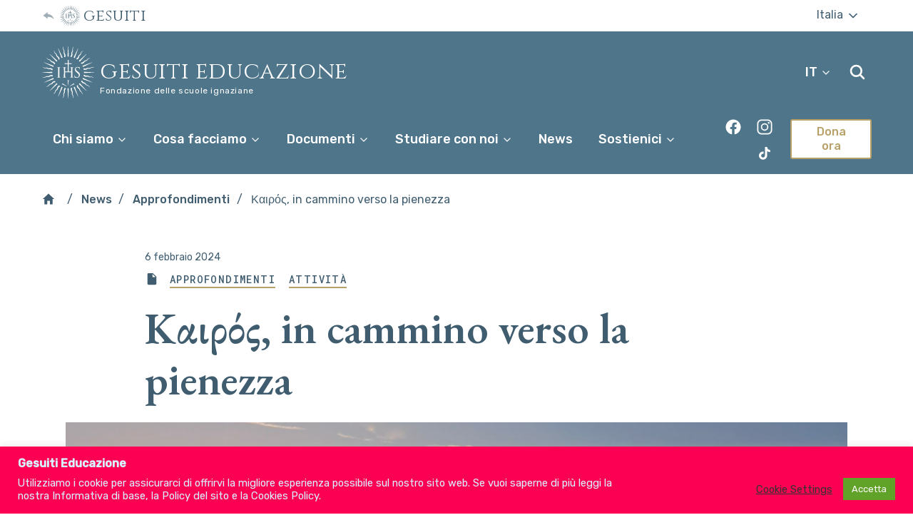

--- FILE ---
content_type: text/html; charset=UTF-8
request_url: https://www.gesuitieducazione.it/%CE%BA%CE%B1%CE%B9%CF%81%CF%8C%CF%82-in-cammino-verso-la-pienezza/
body_size: 34891
content:
<!DOCTYPE html>
<html lang="it-IT">

<head>
    <meta charset="UTF-8" />
    <meta name="description" content="Fondazione delle scuole ignaziane">
    <meta http-equiv="Content-Type" content="text/html; charset=UTF-8" />
    <meta http-equiv="X-UA-Compatible" content="IE=edge">
    <meta name="viewport" content="width=device-width, initial-scale=1">

    <link rel="apple-touch-icon" sizes="180x180" href="/apple-touch-icon.png">
    <link rel="icon" type="image/png" sizes="32x32" href="/favicon-32x32.png">
    <link rel="icon" type="image/png" sizes="16x16" href="/favicon-16x16.png">
    <link rel="manifest" href="/site.webmanifest">
    <meta name="msapplication-TileColor" content="#da532c">
    <meta name="theme-color" content="#ffffff">

    <link rel="pingback" href="https://www.gesuitieducazione.it/xmlrpc.php" />
    <link rel="profile" href="http://gmpg.org/xfn/11">
    <link href="https://fonts.googleapis.com/css?family=EB+Garamond:600,600i|Rubik:400,400i,500,500i|Cinzel:400|Roboto+Mono:400,500&amp;display=swap" rel="stylesheet">
    <title>Καιρός, in cammino verso la pienezza &#8211; Gesuiti Educazione</title>
<script>window.koko_analytics = {"url":"https:\/\/www.gesuitieducazione.it\/koko-analytics-collect.php","site_url":"https:\/\/www.gesuitieducazione.it","post_id":6572,"use_cookie":0,"cookie_path":"\/"};</script><meta name='robots' content='max-image-preview:large' />
<link rel="alternate" type="application/rss+xml" title="Gesuiti Educazione &raquo; Feed" href="https://www.gesuitieducazione.it/feed/" />
<link rel="alternate" type="application/rss+xml" title="Gesuiti Educazione &raquo; Feed dei commenti" href="https://www.gesuitieducazione.it/comments/feed/" />
<script>
window._wpemojiSettings = {"baseUrl":"https:\/\/s.w.org\/images\/core\/emoji\/15.0.3\/72x72\/","ext":".png","svgUrl":"https:\/\/s.w.org\/images\/core\/emoji\/15.0.3\/svg\/","svgExt":".svg","source":{"concatemoji":"https:\/\/www.gesuitieducazione.it\/wp-includes\/js\/wp-emoji-release.min.js?ver=6.6.4"}};
/*! This file is auto-generated */
!function(i,n){var o,s,e;function c(e){try{var t={supportTests:e,timestamp:(new Date).valueOf()};sessionStorage.setItem(o,JSON.stringify(t))}catch(e){}}function p(e,t,n){e.clearRect(0,0,e.canvas.width,e.canvas.height),e.fillText(t,0,0);var t=new Uint32Array(e.getImageData(0,0,e.canvas.width,e.canvas.height).data),r=(e.clearRect(0,0,e.canvas.width,e.canvas.height),e.fillText(n,0,0),new Uint32Array(e.getImageData(0,0,e.canvas.width,e.canvas.height).data));return t.every(function(e,t){return e===r[t]})}function u(e,t,n){switch(t){case"flag":return n(e,"\ud83c\udff3\ufe0f\u200d\u26a7\ufe0f","\ud83c\udff3\ufe0f\u200b\u26a7\ufe0f")?!1:!n(e,"\ud83c\uddfa\ud83c\uddf3","\ud83c\uddfa\u200b\ud83c\uddf3")&&!n(e,"\ud83c\udff4\udb40\udc67\udb40\udc62\udb40\udc65\udb40\udc6e\udb40\udc67\udb40\udc7f","\ud83c\udff4\u200b\udb40\udc67\u200b\udb40\udc62\u200b\udb40\udc65\u200b\udb40\udc6e\u200b\udb40\udc67\u200b\udb40\udc7f");case"emoji":return!n(e,"\ud83d\udc26\u200d\u2b1b","\ud83d\udc26\u200b\u2b1b")}return!1}function f(e,t,n){var r="undefined"!=typeof WorkerGlobalScope&&self instanceof WorkerGlobalScope?new OffscreenCanvas(300,150):i.createElement("canvas"),a=r.getContext("2d",{willReadFrequently:!0}),o=(a.textBaseline="top",a.font="600 32px Arial",{});return e.forEach(function(e){o[e]=t(a,e,n)}),o}function t(e){var t=i.createElement("script");t.src=e,t.defer=!0,i.head.appendChild(t)}"undefined"!=typeof Promise&&(o="wpEmojiSettingsSupports",s=["flag","emoji"],n.supports={everything:!0,everythingExceptFlag:!0},e=new Promise(function(e){i.addEventListener("DOMContentLoaded",e,{once:!0})}),new Promise(function(t){var n=function(){try{var e=JSON.parse(sessionStorage.getItem(o));if("object"==typeof e&&"number"==typeof e.timestamp&&(new Date).valueOf()<e.timestamp+604800&&"object"==typeof e.supportTests)return e.supportTests}catch(e){}return null}();if(!n){if("undefined"!=typeof Worker&&"undefined"!=typeof OffscreenCanvas&&"undefined"!=typeof URL&&URL.createObjectURL&&"undefined"!=typeof Blob)try{var e="postMessage("+f.toString()+"("+[JSON.stringify(s),u.toString(),p.toString()].join(",")+"));",r=new Blob([e],{type:"text/javascript"}),a=new Worker(URL.createObjectURL(r),{name:"wpTestEmojiSupports"});return void(a.onmessage=function(e){c(n=e.data),a.terminate(),t(n)})}catch(e){}c(n=f(s,u,p))}t(n)}).then(function(e){for(var t in e)n.supports[t]=e[t],n.supports.everything=n.supports.everything&&n.supports[t],"flag"!==t&&(n.supports.everythingExceptFlag=n.supports.everythingExceptFlag&&n.supports[t]);n.supports.everythingExceptFlag=n.supports.everythingExceptFlag&&!n.supports.flag,n.DOMReady=!1,n.readyCallback=function(){n.DOMReady=!0}}).then(function(){return e}).then(function(){var e;n.supports.everything||(n.readyCallback(),(e=n.source||{}).concatemoji?t(e.concatemoji):e.wpemoji&&e.twemoji&&(t(e.twemoji),t(e.wpemoji)))}))}((window,document),window._wpemojiSettings);
</script>
<style id='wp-emoji-styles-inline-css'>

	img.wp-smiley, img.emoji {
		display: inline !important;
		border: none !important;
		box-shadow: none !important;
		height: 1em !important;
		width: 1em !important;
		margin: 0 0.07em !important;
		vertical-align: -0.1em !important;
		background: none !important;
		padding: 0 !important;
	}
</style>
<link rel='stylesheet' id='wp-block-library-css' href='https://www.gesuitieducazione.it/wp-includes/css/dist/block-library/style.min.css?ver=6.6.4' media='all' />
<style id='classic-theme-styles-inline-css'>
/*! This file is auto-generated */
.wp-block-button__link{color:#fff;background-color:#32373c;border-radius:9999px;box-shadow:none;text-decoration:none;padding:calc(.667em + 2px) calc(1.333em + 2px);font-size:1.125em}.wp-block-file__button{background:#32373c;color:#fff;text-decoration:none}
</style>
<style id='global-styles-inline-css'>
:root{--wp--preset--aspect-ratio--square: 1;--wp--preset--aspect-ratio--4-3: 4/3;--wp--preset--aspect-ratio--3-4: 3/4;--wp--preset--aspect-ratio--3-2: 3/2;--wp--preset--aspect-ratio--2-3: 2/3;--wp--preset--aspect-ratio--16-9: 16/9;--wp--preset--aspect-ratio--9-16: 9/16;--wp--preset--gradient--vivid-cyan-blue-to-vivid-purple: linear-gradient(135deg,rgba(6,147,227,1) 0%,rgb(155,81,224) 100%);--wp--preset--gradient--light-green-cyan-to-vivid-green-cyan: linear-gradient(135deg,rgb(122,220,180) 0%,rgb(0,208,130) 100%);--wp--preset--gradient--luminous-vivid-amber-to-luminous-vivid-orange: linear-gradient(135deg,rgba(252,185,0,1) 0%,rgba(255,105,0,1) 100%);--wp--preset--gradient--luminous-vivid-orange-to-vivid-red: linear-gradient(135deg,rgba(255,105,0,1) 0%,rgb(207,46,46) 100%);--wp--preset--gradient--very-light-gray-to-cyan-bluish-gray: linear-gradient(135deg,rgb(238,238,238) 0%,rgb(169,184,195) 100%);--wp--preset--gradient--cool-to-warm-spectrum: linear-gradient(135deg,rgb(74,234,220) 0%,rgb(151,120,209) 20%,rgb(207,42,186) 40%,rgb(238,44,130) 60%,rgb(251,105,98) 80%,rgb(254,248,76) 100%);--wp--preset--gradient--blush-light-purple: linear-gradient(135deg,rgb(255,206,236) 0%,rgb(152,150,240) 100%);--wp--preset--gradient--blush-bordeaux: linear-gradient(135deg,rgb(254,205,165) 0%,rgb(254,45,45) 50%,rgb(107,0,62) 100%);--wp--preset--gradient--luminous-dusk: linear-gradient(135deg,rgb(255,203,112) 0%,rgb(199,81,192) 50%,rgb(65,88,208) 100%);--wp--preset--gradient--pale-ocean: linear-gradient(135deg,rgb(255,245,203) 0%,rgb(182,227,212) 50%,rgb(51,167,181) 100%);--wp--preset--gradient--electric-grass: linear-gradient(135deg,rgb(202,248,128) 0%,rgb(113,206,126) 100%);--wp--preset--gradient--midnight: linear-gradient(135deg,rgb(2,3,129) 0%,rgb(40,116,252) 100%);--wp--preset--font-size--small: 13px;--wp--preset--font-size--medium: 20px;--wp--preset--font-size--large: 36px;--wp--preset--font-size--x-large: 42px;--wp--preset--spacing--20: 0.44rem;--wp--preset--spacing--30: 0.67rem;--wp--preset--spacing--40: 1rem;--wp--preset--spacing--50: 1.5rem;--wp--preset--spacing--60: 2.25rem;--wp--preset--spacing--70: 3.38rem;--wp--preset--spacing--80: 5.06rem;--wp--preset--shadow--natural: 6px 6px 9px rgba(0, 0, 0, 0.2);--wp--preset--shadow--deep: 12px 12px 50px rgba(0, 0, 0, 0.4);--wp--preset--shadow--sharp: 6px 6px 0px rgba(0, 0, 0, 0.2);--wp--preset--shadow--outlined: 6px 6px 0px -3px rgba(255, 255, 255, 1), 6px 6px rgba(0, 0, 0, 1);--wp--preset--shadow--crisp: 6px 6px 0px rgba(0, 0, 0, 1);}:where(.is-layout-flex){gap: 0.5em;}:where(.is-layout-grid){gap: 0.5em;}body .is-layout-flex{display: flex;}.is-layout-flex{flex-wrap: wrap;align-items: center;}.is-layout-flex > :is(*, div){margin: 0;}body .is-layout-grid{display: grid;}.is-layout-grid > :is(*, div){margin: 0;}:where(.wp-block-columns.is-layout-flex){gap: 2em;}:where(.wp-block-columns.is-layout-grid){gap: 2em;}:where(.wp-block-post-template.is-layout-flex){gap: 1.25em;}:where(.wp-block-post-template.is-layout-grid){gap: 1.25em;}.has-vivid-cyan-blue-to-vivid-purple-gradient-background{background: var(--wp--preset--gradient--vivid-cyan-blue-to-vivid-purple) !important;}.has-light-green-cyan-to-vivid-green-cyan-gradient-background{background: var(--wp--preset--gradient--light-green-cyan-to-vivid-green-cyan) !important;}.has-luminous-vivid-amber-to-luminous-vivid-orange-gradient-background{background: var(--wp--preset--gradient--luminous-vivid-amber-to-luminous-vivid-orange) !important;}.has-luminous-vivid-orange-to-vivid-red-gradient-background{background: var(--wp--preset--gradient--luminous-vivid-orange-to-vivid-red) !important;}.has-very-light-gray-to-cyan-bluish-gray-gradient-background{background: var(--wp--preset--gradient--very-light-gray-to-cyan-bluish-gray) !important;}.has-cool-to-warm-spectrum-gradient-background{background: var(--wp--preset--gradient--cool-to-warm-spectrum) !important;}.has-blush-light-purple-gradient-background{background: var(--wp--preset--gradient--blush-light-purple) !important;}.has-blush-bordeaux-gradient-background{background: var(--wp--preset--gradient--blush-bordeaux) !important;}.has-luminous-dusk-gradient-background{background: var(--wp--preset--gradient--luminous-dusk) !important;}.has-pale-ocean-gradient-background{background: var(--wp--preset--gradient--pale-ocean) !important;}.has-electric-grass-gradient-background{background: var(--wp--preset--gradient--electric-grass) !important;}.has-midnight-gradient-background{background: var(--wp--preset--gradient--midnight) !important;}.has-small-font-size{font-size: var(--wp--preset--font-size--small) !important;}.has-medium-font-size{font-size: var(--wp--preset--font-size--medium) !important;}.has-large-font-size{font-size: var(--wp--preset--font-size--large) !important;}.has-x-large-font-size{font-size: var(--wp--preset--font-size--x-large) !important;}
:where(.wp-block-post-template.is-layout-flex){gap: 1.25em;}:where(.wp-block-post-template.is-layout-grid){gap: 1.25em;}
:where(.wp-block-columns.is-layout-flex){gap: 2em;}:where(.wp-block-columns.is-layout-grid){gap: 2em;}
:root :where(.wp-block-pullquote){font-size: 1.5em;line-height: 1.6;}
</style>
<link rel='stylesheet' id='wpml-blocks-css' href='https://www.gesuitieducazione.it/wp-content/plugins/sitepress-multilingual-cms/dist/css/blocks/styles.css?ver=4.6.15' media='all' />
<link rel='stylesheet' id='cookie-law-info-css' href='https://www.gesuitieducazione.it/wp-content/plugins/cookie-law-info/legacy/public/css/cookie-law-info-public.css?ver=3.2.8' media='all' />
<link rel='stylesheet' id='cookie-law-info-gdpr-css' href='https://www.gesuitieducazione.it/wp-content/plugins/cookie-law-info/legacy/public/css/cookie-law-info-gdpr.css?ver=3.2.8' media='all' />
<link rel='stylesheet' id='widgetopts-styles-css' href='https://www.gesuitieducazione.it/wp-content/plugins/widget-options/assets/css/widget-options.css?ver=4.0.8' media='all' />
<link rel='stylesheet' id='FGE_theme-style-css' href='https://www.gesuitieducazione.it/wp-content/themes/jesuits-eum-fge/assets/css/main.css?ver=1769899305' media='all' />
<link rel='stylesheet' id='toolset-maps-fixes-css' href='//www.gesuitieducazione.it/wp-content/plugins/toolset-maps/resources/css/toolset_maps_fixes.css?ver=2.1.3' media='all' />
<script src="https://www.gesuitieducazione.it/wp-includes/js/jquery/jquery.min.js?ver=3.7.1" id="jquery-core-js"></script>
<script src="https://www.gesuitieducazione.it/wp-includes/js/jquery/jquery-migrate.min.js?ver=3.4.1" id="jquery-migrate-js"></script>
<script id="cookie-law-info-js-extra">
var Cli_Data = {"nn_cookie_ids":[],"cookielist":[],"non_necessary_cookies":{"analitici-anonimi":["",""]},"ccpaEnabled":"","ccpaRegionBased":"","ccpaBarEnabled":"","strictlyEnabled":["necessary","obligatoire"],"ccpaType":"gdpr","js_blocking":"1","custom_integration":"","triggerDomRefresh":"","secure_cookies":""};
var cli_cookiebar_settings = {"animate_speed_hide":"500","animate_speed_show":"500","background":"#fc0054","border":"#b1a6a6c2","border_on":"","button_1_button_colour":"#61a229","button_1_button_hover":"#4e8221","button_1_link_colour":"#fff","button_1_as_button":"1","button_1_new_win":"","button_2_button_colour":"#333","button_2_button_hover":"#292929","button_2_link_colour":"#444","button_2_as_button":"","button_2_hidebar":"","button_3_button_colour":"#dedfe0","button_3_button_hover":"#b2b2b3","button_3_link_colour":"#333333","button_3_as_button":"1","button_3_new_win":"","button_4_button_colour":"#dedfe0","button_4_button_hover":"#b2b2b3","button_4_link_colour":"#333333","button_4_as_button":"","button_7_button_colour":"#61a229","button_7_button_hover":"#4e8221","button_7_link_colour":"#fff","button_7_as_button":"1","button_7_new_win":"","font_family":"inherit","header_fix":"","notify_animate_hide":"1","notify_animate_show":"","notify_div_id":"#cookie-law-info-bar","notify_position_horizontal":"right","notify_position_vertical":"bottom","scroll_close":"","scroll_close_reload":"","accept_close_reload":"","reject_close_reload":"","showagain_tab":"","showagain_background":"#fff","showagain_border":"#000","showagain_div_id":"#cookie-law-info-again","showagain_x_position":"100px","text":"#d8f5ff","show_once_yn":"","show_once":"10000","logging_on":"","as_popup":"","popup_overlay":"1","bar_heading_text":"Gesuiti Educazione","cookie_bar_as":"banner","popup_showagain_position":"bottom-right","widget_position":"left"};
var log_object = {"ajax_url":"https:\/\/www.gesuitieducazione.it\/wp-admin\/admin-ajax.php"};
</script>
<script src="https://www.gesuitieducazione.it/wp-content/plugins/cookie-law-info/legacy/public/js/cookie-law-info-public.js?ver=3.2.8" id="cookie-law-info-js"></script>
<link rel="https://api.w.org/" href="https://www.gesuitieducazione.it/wp-json/" /><link rel="alternate" title="JSON" type="application/json" href="https://www.gesuitieducazione.it/wp-json/wp/v2/posts/6572" /><link rel="EditURI" type="application/rsd+xml" title="RSD" href="https://www.gesuitieducazione.it/xmlrpc.php?rsd" />
<meta name="generator" content="WordPress 6.6.4" />
<link rel="canonical" href="https://www.gesuitieducazione.it/%ce%ba%ce%b1%ce%b9%cf%81%cf%8c%cf%82-in-cammino-verso-la-pienezza/" />
<link rel='shortlink' href='https://www.gesuitieducazione.it/?p=6572' />
<link rel="alternate" title="oEmbed (JSON)" type="application/json+oembed" href="https://www.gesuitieducazione.it/wp-json/oembed/1.0/embed?url=https%3A%2F%2Fwww.gesuitieducazione.it%2F%25ce%25ba%25ce%25b1%25ce%25b9%25cf%2581%25cf%258c%25cf%2582-in-cammino-verso-la-pienezza%2F" />
<link rel="alternate" title="oEmbed (XML)" type="text/xml+oembed" href="https://www.gesuitieducazione.it/wp-json/oembed/1.0/embed?url=https%3A%2F%2Fwww.gesuitieducazione.it%2F%25ce%25ba%25ce%25b1%25ce%25b9%25cf%2581%25cf%258c%25cf%2582-in-cammino-verso-la-pienezza%2F&#038;format=xml" />
<meta name="generator" content="WPML ver:4.6.15 stt:1,27;" />
<link rel="alternate" hreflang="it" href="https://www.gesuitieducazione.it/%ce%ba%ce%b1%ce%b9%cf%81%cf%8c%cf%82-in-cammino-verso-la-pienezza/" />
<link rel="alternate" hreflang="en" href="https://www.gesuitieducazione.it/en/%ce%ba%ce%b1%ce%b9%cf%81%cf%8c%cf%82-on-the-path-of-fullness/" />
<link rel="alternate" hreflang="x-default" href="https://www.gesuitieducazione.it/%ce%ba%ce%b1%ce%b9%cf%81%cf%8c%cf%82-in-cammino-verso-la-pienezza/" />
<!-- Global site tag (gtag.js) - Google Analytics -->
<script type="text/plain" data-cli-class="cli-blocker-script"  data-cli-script-type="analitici-anonimi" data-cli-block="true"  data-cli-element-position="head" async src="https://www.googletagmanager.com/gtag/js?id=G-B06JPTMTDC"></script>
<script type="text/plain" data-cli-class="cli-blocker-script"  data-cli-script-type="analitici-anonimi" data-cli-block="true"  data-cli-element-position="head">
  window.dataLayer = window.dataLayer || [];
  function gtag() { dataLayer.push(arguments); }
  gtag('js', new Date());
  gtag('config', 'G-B06JPTMTDC');
</script>      </head>

  <body data-template="base.twig" class="post-template-default single single-post postid-6572 single-format-standard wp-embed-responsive">
    <div style="display:none;"><svg>
  <symbol id="ihs-svg"><path d="M0.966,17.073c0.015-0.044,0.061-0.07,0.104-0.061c0,0,0.032,0.007,0.092,0.02
c0.063,0.016,0.145,0.019,0.266,0.065c0.118,0.038,0.258,0.103,0.396,0.189c0.141,0.084,0.277,0.178,0.449,0.226
c0.082,0.033,0.178,0.045,0.273,0.066l0.035,0.007c0,0,0.007,0.003,0.011,0.004l0.016,0.001L2.689,17.6
c0.055,0.002,0.11,0.009,0.165,0.013c0.097-0.007,0.188-0.005,0.293-0.029C3.25,17.564,3.36,17.53,3.49,17.501
c0.063-0.016,0.137-0.025,0.205-0.036c0.07-0.012,0.143-0.009,0.214-0.012c0.075-0.008,0.142,0.006,0.213,0.012l0.106,0.01
l0.027,0.003l0.013,0.001h0.005l0.017,0.005l0.006,0.002l0.048,0.009l0.189,0.039c0.069,0.017,0.15,0.049,0.226,0.075
c0.147,0.06,0.277,0.137,0.394,0.208c0.215,0.137,0.379,0.198,0.609,0.232l0.032,0.007l0.011,0.003l0.022,0.001l0.097,0.008
c0.059,0.005,0.138,0.018,0.172,0.01c0.044-0.008,0.081-0.004,0.13-0.014s0.091-0.015,0.145-0.027
c0.102-0.025,0.224-0.063,0.366-0.088c0.144-0.029,0.29-0.029,0.431-0.03c0.064,0.005,0.131,0.011,0.194,0.019l0.098,0.009
l0.011,0.002h0.006h0.003c-0.02-0.004,0.033,0.008,0.028,0.006l0.02,0.004l0.038,0.009c0.107,0.024,0.188,0.03,0.333,0.085
c0.268,0.085,0.45,0.22,0.575,0.29c0.028,0.017,0.059,0.036,0.086,0.049c0.023,0.012,0.046,0.023,0.068,0.032
c0.042,0.025,0.087,0.032,0.125,0.047c0.071,0.029,0.149,0.033,0.193,0.045c0.046,0.008,0.071,0.014,0.071,0.014l0.004,0.002
c-0.072,0.325-0.134,0.657-0.182,0.994c-0.008-0.001-0.013-0.005-0.019-0.006c0,0-0.038-0.01-0.112-0.032
c-0.072-0.026-0.174-0.043-0.313-0.11c-0.066-0.031-0.145-0.06-0.219-0.11C8.14,19.241,8.1,19.219,8.059,19.193
c-0.037-0.026-0.069-0.051-0.106-0.078c-0.139-0.104-0.247-0.191-0.352-0.236c-0.033-0.029-0.155-0.062-0.252-0.093l-0.037-0.011
l-0.011-0.003l-0.063-0.014c-0.045-0.009-0.089-0.019-0.133-0.027c-0.176-0.022-0.318-0.008-0.602,0.038
c-0.066,0.011-0.148,0.014-0.223,0.021c-0.074,0.004-0.162-0.005-0.244-0.009c-0.092-0.003-0.14-0.019-0.206-0.031l-0.095-0.017
l-0.068-0.014l-0.054-0.016L5.401,18.64c-0.07-0.026-0.144-0.063-0.214-0.092c-0.071-0.031-0.134-0.079-0.2-0.118
c-0.065-0.04-0.115-0.083-0.174-0.124c-0.1-0.077-0.191-0.143-0.278-0.19c-0.048-0.019-0.084-0.043-0.139-0.064l-0.185-0.058
l-0.046-0.015l-0.003-0.001H4.159l-0.02-0.004l-0.084-0.017C4,17.947,3.942,17.93,3.891,17.931
c-0.107-0.012-0.211-0.009-0.323,0.003c-0.11,0.015-0.232,0.041-0.365,0.051c-0.128,0.018-0.267,0.006-0.396-0.003
c-0.056-0.011-0.111-0.021-0.165-0.033l-0.079-0.015L2.544,17.93c-0.028-0.006-0.021-0.006-0.032-0.008l-0.04-0.012
C2.362,17.874,2.256,17.85,2.16,17.8c-0.201-0.081-0.355-0.211-0.478-0.302c-0.124-0.096-0.231-0.157-0.325-0.197
c-0.089-0.051-0.188-0.067-0.242-0.089c-0.06-0.019-0.091-0.028-0.091-0.028C0.979,17.17,0.951,17.12,0.966,17.073z M4.148,9.736
C4.108,9.705,4.104,9.648,4.135,9.61c0.031-0.035,0.082-0.04,0.12-0.016c0,0,0.026,0.019,0.077,0.053
c0.052,0.038,0.126,0.073,0.22,0.162c0.096,0.081,0.199,0.196,0.295,0.328c0.099,0.132,0.188,0.269,0.328,0.381
c0.061,0.063,0.146,0.109,0.227,0.164l0.029,0.022c0.002,0,0.008,0.004,0.011,0.006l0.015,0.007l0.071,0.039
c0.049,0.024,0.096,0.051,0.146,0.077c0.09,0.029,0.175,0.066,0.281,0.084c0.101,0.022,0.218,0.031,0.348,0.053
c0.065,0.01,0.136,0.03,0.204,0.046c0.068,0.018,0.136,0.047,0.203,0.072c0.07,0.022,0.128,0.06,0.192,0.092l0.095,0.05l0.022,0.014
l0.012,0.005l0.003,0.002l0.015,0.012l0.005,0.003l0.041,0.026l0.159,0.11c0.058,0.042,0.121,0.102,0.18,0.155
c0.115,0.111,0.204,0.23,0.284,0.343c0.146,0.206,0.274,0.327,0.474,0.448l0.026,0.019l0.011,0.004l0.021,0.012l0.085,0.045
c0.053,0.025,0.119,0.068,0.155,0.073c0.042,0.011,0.077,0.028,0.125,0.039c0.049,0.008,0.089,0.021,0.143,0.028
c0.104,0.016,0.231,0.027,0.375,0.061c0.143,0.027,0.277,0.082,0.407,0.135c0.059,0.029,0.116,0.06,0.174,0.092L9.8,12.9
l0.011,0.007l0.005,0.003h0.002C9.8,12.896,9.845,12.93,9.84,12.927l0.018,0.011l0.033,0.024c0.089,0.063,0.163,0.1,0.274,0.204
c0.214,0.182,0.33,0.374,0.42,0.488c0.02,0.027,0.041,0.058,0.06,0.079c0.017,0.02,0.035,0.038,0.052,0.057
c0.03,0.038,0.068,0.063,0.098,0.09c0.054,0.054,0.126,0.088,0.161,0.117c0.041,0.025,0.063,0.038,0.063,0.038l0.005,0.004
c-0.195,0.276-0.381,0.558-0.552,0.849c-0.004-0.005-0.01-0.01-0.017-0.012c0,0-0.029-0.026-0.089-0.073
c-0.058-0.052-0.145-0.106-0.246-0.221c-0.051-0.056-0.11-0.111-0.161-0.187c-0.025-0.036-0.053-0.073-0.081-0.112
c-0.025-0.037-0.044-0.072-0.067-0.111c-0.092-0.149-0.158-0.273-0.235-0.355c-0.02-0.038-0.121-0.113-0.197-0.18l-0.031-0.023
l-0.01-0.011l-0.054-0.034c-0.036-0.026-0.073-0.051-0.111-0.078c-0.152-0.085-0.291-0.128-0.569-0.192
c-0.066-0.016-0.144-0.044-0.212-0.067c-0.073-0.024-0.151-0.065-0.225-0.099c-0.085-0.039-0.121-0.072-0.178-0.107l-0.081-0.054
l-0.059-0.039l-0.044-0.035l-0.17-0.141c-0.057-0.049-0.109-0.111-0.161-0.167c-0.055-0.056-0.095-0.124-0.142-0.185
c-0.044-0.063-0.075-0.123-0.112-0.184c-0.063-0.108-0.122-0.204-0.187-0.28c-0.035-0.036-0.06-0.073-0.102-0.112l-0.147-0.125
l-0.037-0.031L6.743,11.67l-0.004-0.001l-0.018-0.014L6.65,11.61c-0.047-0.03-0.093-0.067-0.142-0.088
c-0.095-0.052-0.191-0.09-0.299-0.119c-0.107-0.03-0.231-0.053-0.357-0.094c-0.126-0.035-0.249-0.098-0.365-0.157
c-0.046-0.029-0.094-0.06-0.139-0.092L5.28,11.017l-0.016-0.01c-0.023-0.017-0.018-0.014-0.026-0.019l-0.033-0.029
c-0.088-0.073-0.175-0.137-0.246-0.22c-0.153-0.15-0.246-0.331-0.325-0.461c-0.076-0.136-0.153-0.234-0.226-0.31
C4.347,9.891,4.262,9.837,4.22,9.795C4.171,9.757,4.148,9.736,4.148,9.736z M9.349,13.613C9.354,13.616,9.358,13.617,9.349,13.613
L9.349,13.613z M9.925,4.134c0.025,0.053,0.082,0.134,0.109,0.232c0.038,0.097,0.07,0.217,0.091,0.372
c0.022,0.149,0.04,0.35,0.123,0.549c0.033,0.104,0.092,0.195,0.144,0.299l0.021,0.037c0.005,0.011,0,0.004,0.016,0.029l0.012,0.016
l0.046,0.067c0.03,0.044,0.061,0.091,0.092,0.136c0.084,0.1,0.176,0.205,0.277,0.285c0.101,0.087,0.206,0.155,0.294,0.223
s0.165,0.142,0.232,0.224c0.037,0.037,0.063,0.092,0.097,0.137l0.048,0.07l0.012,0.018l0.002,0.001l0.001,0.004l0.022,0.044
l0.091,0.171c0.023,0.054,0.033,0.096,0.05,0.143c0.03,0.096,0.049,0.208,0.065,0.332c0.012,0.07,0.017,0.137,0.033,0.211
c0.02,0.074,0.031,0.152,0.06,0.224c0.029,0.072,0.054,0.15,0.086,0.217l0.104,0.197l0.028,0.05l0.037,0.057l0.055,0.078
c0.038,0.055,0.061,0.102,0.125,0.169c0.054,0.06,0.108,0.128,0.167,0.178c0.056,0.048,0.115,0.104,0.171,0.143
c0.233,0.167,0.344,0.259,0.451,0.397c0.026,0.037,0.051,0.077,0.076,0.114l0.035,0.053l0.006,0.012l0.017,0.034
c0.047,0.091,0.11,0.199,0.114,0.241c0.041,0.106,0.056,0.246,0.081,0.418c0.007,0.045,0.012,0.085,0.021,0.13
c0.012,0.047,0.023,0.092,0.033,0.136c0.017,0.087,0.052,0.162,0.078,0.232c0.049,0.146,0.108,0.229,0.142,0.299
c0.036,0.066,0.055,0.102,0.055,0.102c0.003,0.006,0.008,0.01,0.011,0.017c0.268-0.203,0.548-0.392,0.832-0.572l-0.004-0.006
c0,0-0.014-0.021-0.038-0.06c-0.023-0.04-0.076-0.099-0.105-0.17c-0.018-0.035-0.043-0.072-0.058-0.12
c-0.009-0.022-0.016-0.047-0.024-0.072c-0.01-0.026-0.018-0.063-0.025-0.096c-0.039-0.138-0.073-0.362-0.201-0.611
c-0.063-0.14-0.116-0.202-0.176-0.295l-0.021-0.033L13.92,9.176c0.004,0.005-0.025-0.043-0.016-0.023l-0.001-0.003L13.9,9.146
l-0.009-0.009l-0.061-0.076c-0.041-0.048-0.082-0.1-0.126-0.151c-0.1-0.098-0.203-0.199-0.325-0.28
c-0.117-0.083-0.232-0.145-0.321-0.197c-0.048-0.028-0.081-0.056-0.122-0.082c-0.039-0.028-0.065-0.058-0.1-0.084
c-0.032-0.019-0.077-0.082-0.118-0.129l-0.06-0.072l-0.015-0.018l-0.007-0.008l-0.019-0.028c-0.138-0.188-0.211-0.349-0.267-0.595
c-0.031-0.135-0.066-0.278-0.13-0.426c-0.035-0.073-0.07-0.151-0.106-0.214l-0.106-0.16l-0.027-0.04l-0.003-0.007l-0.011-0.015
l-0.001-0.004l-0.009-0.01l-0.017-0.02l-0.067-0.083c-0.048-0.054-0.087-0.11-0.143-0.158c-0.055-0.049-0.104-0.103-0.159-0.144
c-0.06-0.042-0.117-0.086-0.173-0.119c-0.112-0.07-0.216-0.124-0.3-0.185c-0.093-0.058-0.155-0.124-0.229-0.184
c-0.034-0.045-0.07-0.086-0.104-0.13l-0.051-0.062l-0.012-0.013c-0.003-0.003-0.007-0.009-0.007-0.011l-0.02-0.029
c-0.052-0.082-0.113-0.159-0.146-0.24c-0.086-0.155-0.116-0.317-0.156-0.476c-0.037-0.16-0.091-0.305-0.148-0.416
c-0.05-0.118-0.107-0.18-0.14-0.235c-0.033-0.052-0.051-0.078-0.051-0.078c-0.025-0.037-0.077-0.052-0.117-0.03
C9.876,3.952,9.858,4.005,9.882,4.05C9.882,4.05,9.898,4.078,9.925,4.134z M35.807,11.525l-0.019,0.014h-0.001l-0.004,0.002
l-0.043,0.021l-0.172,0.091c-0.054,0.022-0.096,0.031-0.143,0.05c-0.096,0.03-0.207,0.049-0.33,0.065
c-0.072,0.011-0.138,0.017-0.213,0.034c-0.074,0.019-0.152,0.029-0.224,0.059c-0.072,0.029-0.147,0.053-0.217,0.085l-0.195,0.104
l-0.05,0.027l-0.059,0.039l-0.078,0.054c-0.055,0.038-0.1,0.06-0.168,0.123c-0.06,0.056-0.128,0.111-0.179,0.167
c-0.048,0.058-0.104,0.117-0.143,0.172c-0.167,0.234-0.259,0.345-0.396,0.452c-0.04,0.026-0.077,0.051-0.115,0.075l-0.051,0.035
l-0.014,0.007l-0.034,0.017c-0.089,0.047-0.198,0.11-0.243,0.113c-0.104,0.042-0.244,0.057-0.415,0.082
c-0.046,0.008-0.086,0.012-0.13,0.021c-0.047,0.012-0.093,0.022-0.136,0.031c-0.087,0.019-0.163,0.052-0.233,0.078
c-0.145,0.05-0.229,0.11-0.299,0.144c-0.066,0.036-0.102,0.055-0.102,0.055c-0.004,0.003-0.01,0.007-0.014,0.011
c0.2,0.268,0.391,0.548,0.569,0.832l0.007-0.003c0,0,0.02-0.015,0.06-0.04c0.039-0.022,0.1-0.078,0.169-0.105
c0.035-0.017,0.072-0.044,0.12-0.055c0.022-0.011,0.047-0.018,0.073-0.028c0.025-0.008,0.063-0.016,0.095-0.023
c0.14-0.04,0.36-0.074,0.61-0.202c0.143-0.063,0.203-0.116,0.296-0.175l0.033-0.021l0.018-0.012
c-0.004,0.003,0.043-0.025,0.023-0.015l0.003-0.003L33.47,13.9l0.01-0.007l0.075-0.063c0.049-0.04,0.101-0.083,0.151-0.124
c0.098-0.101,0.2-0.204,0.281-0.326c0.082-0.118,0.144-0.232,0.197-0.32c0.028-0.049,0.055-0.082,0.083-0.123
c0.026-0.041,0.056-0.065,0.083-0.101c0.018-0.031,0.081-0.076,0.128-0.116l0.072-0.063l0.018-0.015l0.01-0.007l0.026-0.018
c0.188-0.14,0.349-0.211,0.596-0.266c0.133-0.032,0.277-0.069,0.426-0.132c0.072-0.033,0.151-0.068,0.213-0.104l0.16-0.108
l0.043-0.025l0.004-0.003l0.016-0.012l0.003-0.002l0.01-0.008l0.021-0.016l0.082-0.069c0.053-0.046,0.109-0.085,0.16-0.141
c0.047-0.056,0.1-0.104,0.142-0.162c0.04-0.057,0.087-0.114,0.121-0.168c0.069-0.114,0.123-0.217,0.182-0.303
c0.058-0.092,0.122-0.155,0.186-0.227c0.043-0.036,0.087-0.072,0.128-0.108l0.063-0.05l0.012-0.011
c0.003-0.003,0.009-0.007,0.011-0.007l0.03-0.02c0.081-0.052,0.159-0.112,0.239-0.146c0.156-0.087,0.318-0.117,0.478-0.159
c0.159-0.034,0.304-0.087,0.415-0.146c0.119-0.052,0.18-0.108,0.234-0.14c0.052-0.034,0.079-0.052,0.079-0.052
c0.037-0.024,0.052-0.074,0.029-0.114c-0.022-0.045-0.075-0.063-0.119-0.04c0,0-0.029,0.015-0.082,0.045
c-0.054,0.023-0.137,0.081-0.235,0.108c-0.094,0.037-0.216,0.07-0.37,0.089c-0.151,0.024-0.351,0.042-0.551,0.127
c-0.104,0.032-0.195,0.09-0.297,0.141l-0.038,0.02c-0.009,0.006-0.005,0.002-0.027,0.018l-0.017,0.011l-0.067,0.045
c-0.046,0.032-0.092,0.063-0.138,0.095c-0.099,0.083-0.205,0.174-0.284,0.277c-0.085,0.101-0.154,0.205-0.223,0.293
c-0.068,0.089-0.14,0.162-0.225,0.231c-0.036,0.038-0.091,0.066-0.137,0.098L35.807,11.525z M29.047,9.282l-0.035,0.055
l-0.007,0.009l-0.026,0.029c-0.064,0.077-0.141,0.178-0.181,0.199c-0.081,0.077-0.205,0.144-0.354,0.232
c-0.039,0.025-0.075,0.045-0.112,0.069c-0.039,0.029-0.076,0.056-0.112,0.082c-0.074,0.051-0.131,0.11-0.187,0.159
c-0.113,0.104-0.169,0.189-0.221,0.247c-0.046,0.06-0.071,0.09-0.071,0.09c-0.004,0.006-0.008,0.011-0.011,0.015
c0.288,0.174,0.571,0.358,0.846,0.553l0.005-0.007c0,0,0.014-0.02,0.04-0.059c0.026-0.036,0.062-0.108,0.114-0.162
c0.027-0.03,0.052-0.067,0.09-0.098c0.02-0.018,0.037-0.035,0.057-0.052c0.021-0.019,0.054-0.04,0.08-0.061
c0.113-0.087,0.306-0.205,0.486-0.419c0.107-0.114,0.145-0.185,0.207-0.274l0.021-0.033l0.013-0.018
c-0.003,0.004,0.03-0.04,0.016-0.022l0.003-0.003l0.002-0.006l0.007-0.01l0.044-0.085c0.032-0.056,0.063-0.115,0.093-0.174
c0.052-0.132,0.107-0.265,0.134-0.409c0.033-0.141,0.046-0.27,0.062-0.371c0.007-0.056,0.02-0.096,0.028-0.146
c0.01-0.046,0.027-0.081,0.038-0.123c0.007-0.035,0.048-0.102,0.075-0.155l0.043-0.087l0.012-0.02l0.006-0.011l0.017-0.026
c0.121-0.2,0.242-0.328,0.449-0.474c0.111-0.08,0.23-0.169,0.343-0.284c0.054-0.059,0.113-0.122,0.157-0.178l0.108-0.162l0.025-0.04
l0.004-0.005l0.011-0.015l0.002-0.003l0.008-0.013l0.011-0.023l0.05-0.094c0.033-0.063,0.07-0.122,0.095-0.192
c0.022-0.069,0.053-0.133,0.07-0.202c0.016-0.068,0.035-0.14,0.044-0.203c0.023-0.131,0.033-0.247,0.054-0.349
c0.019-0.106,0.056-0.191,0.085-0.28c0.026-0.051,0.052-0.1,0.077-0.147l0.037-0.072l0.008-0.016
c0.002-0.003,0.007-0.009,0.007-0.009l0.021-0.03c0.056-0.079,0.104-0.165,0.164-0.228c0.113-0.139,0.251-0.228,0.382-0.326
c0.134-0.095,0.247-0.199,0.326-0.295c0.092-0.094,0.126-0.168,0.165-0.219c0.034-0.052,0.053-0.078,0.053-0.078
c0.024-0.039,0.019-0.091-0.018-0.118c-0.037-0.032-0.094-0.028-0.125,0.011c0,0-0.021,0.024-0.06,0.071
c-0.041,0.043-0.094,0.129-0.174,0.19c-0.075,0.072-0.174,0.148-0.31,0.226c-0.131,0.079-0.309,0.171-0.46,0.324
c-0.084,0.071-0.146,0.158-0.221,0.246l-0.027,0.033c-0.007,0.011-0.003,0.003-0.021,0.025l-0.011,0.019l-0.043,0.066
c-0.031,0.046-0.061,0.093-0.092,0.138c-0.058,0.117-0.121,0.24-0.157,0.366c-0.038,0.125-0.063,0.25-0.092,0.358
c-0.03,0.106-0.067,0.202-0.12,0.299c-0.019,0.049-0.057,0.093-0.088,0.141l-0.046,0.07l-0.014,0.019l-0.001,0.003l-0.003,0.004
l-0.03,0.035l-0.124,0.149c-0.04,0.042-0.075,0.066-0.112,0.101c-0.077,0.065-0.173,0.126-0.28,0.188
c-0.061,0.037-0.121,0.068-0.184,0.111c-0.061,0.048-0.128,0.088-0.186,0.141c-0.056,0.053-0.115,0.106-0.166,0.162l-0.142,0.171
l-0.034,0.044l-0.039,0.059l-0.053,0.079c-0.037,0.058-0.069,0.095-0.107,0.18c-0.035,0.073-0.077,0.151-0.1,0.224
c-0.024,0.07-0.052,0.146-0.068,0.212c-0.063,0.279-0.104,0.418-0.193,0.57C29.098,9.208,29.073,9.245,29.047,9.282z M24.088,9.017
c0,0,0.006-0.024,0.015-0.071c0.011-0.044,0.016-0.124,0.044-0.192c0.015-0.037,0.021-0.082,0.047-0.126
c0.009-0.022,0.021-0.045,0.033-0.07c0.012-0.025,0.033-0.056,0.05-0.084c0.07-0.126,0.203-0.308,0.29-0.575
c0.055-0.146,0.061-0.226,0.083-0.331l0.009-0.041l0.005-0.019c-0.002,0.004,0.011-0.049,0.007-0.028V7.477V7.47l0.001-0.012
l0.011-0.097c0.005-0.064,0.011-0.13,0.017-0.194c-0.001-0.141-0.001-0.287-0.031-0.431c-0.022-0.142-0.063-0.266-0.086-0.366
c-0.015-0.055-0.019-0.097-0.029-0.145c-0.009-0.048-0.006-0.086-0.011-0.131c-0.011-0.035,0.002-0.112,0.007-0.172l0.008-0.096
l0.002-0.022l0.003-0.012l0.006-0.032c0.034-0.23,0.098-0.395,0.233-0.608c0.071-0.116,0.147-0.245,0.207-0.395
c0.028-0.074,0.059-0.155,0.075-0.225l0.039-0.189l0.01-0.048l0.002-0.006l0.004-0.019l0.002-0.004V4.256l0.002-0.027l0.011-0.105
c0.004-0.071,0.019-0.139,0.012-0.214c-0.005-0.071-0.002-0.144-0.012-0.215c-0.011-0.067-0.021-0.142-0.036-0.203
c-0.03-0.131-0.064-0.241-0.083-0.344c-0.023-0.104-0.021-0.196-0.029-0.292c0.004-0.056,0.011-0.111,0.015-0.166l0.007-0.081
l0.002-0.016c0.001-0.003,0.003-0.009,0.003-0.011l0.007-0.036c0.021-0.097,0.033-0.192,0.066-0.272
c0.049-0.173,0.142-0.309,0.226-0.45c0.088-0.137,0.152-0.277,0.189-0.396c0.047-0.121,0.051-0.202,0.067-0.266
c0.011-0.059,0.019-0.092,0.019-0.092c0.009-0.044-0.016-0.089-0.061-0.103c-0.045-0.016-0.097,0.012-0.111,0.058
c0,0-0.01,0.031-0.029,0.089c-0.02,0.056-0.037,0.155-0.086,0.243c-0.04,0.094-0.104,0.202-0.199,0.326
c-0.09,0.122-0.219,0.277-0.302,0.477c-0.051,0.098-0.074,0.203-0.108,0.312l-0.013,0.041c-0.003,0.011-0.003,0.004-0.009,0.031
l-0.003,0.019l-0.016,0.08c-0.012,0.054-0.021,0.108-0.032,0.164c-0.008,0.13-0.02,0.268-0.002,0.396
c0.009,0.133,0.035,0.256,0.049,0.366c0.013,0.11,0.016,0.215,0.004,0.322c0,0.052-0.018,0.109-0.026,0.165L24.642,4.14l-0.002,0.02
l-0.002,0.004l-0.001,0.004l-0.014,0.045l-0.059,0.186c-0.021,0.054-0.046,0.091-0.064,0.137c-0.047,0.09-0.113,0.181-0.188,0.279
c-0.042,0.057-0.085,0.108-0.127,0.174c-0.039,0.065-0.087,0.129-0.116,0.2c-0.03,0.07-0.067,0.143-0.093,0.214l-0.064,0.214
l-0.018,0.053l-0.014,0.067l-0.017,0.094c-0.013,0.068-0.028,0.114-0.031,0.207c-0.004,0.081-0.013,0.168-0.008,0.245
c0.007,0.073,0.01,0.155,0.021,0.222c0.046,0.283,0.061,0.426,0.038,0.6c-0.008,0.047-0.019,0.09-0.027,0.135L23.844,7.3
l-0.002,0.012l-0.013,0.037c-0.031,0.097-0.063,0.219-0.091,0.252c-0.047,0.104-0.135,0.213-0.238,0.352
c-0.027,0.037-0.052,0.069-0.077,0.107c-0.024,0.04-0.049,0.079-0.072,0.117c-0.048,0.074-0.078,0.151-0.11,0.219
c-0.066,0.139-0.084,0.24-0.109,0.313C23.11,8.781,23.099,8.82,23.099,8.82c-0.002,0.006-0.003,0.011-0.005,0.018
c0.336,0.048,0.667,0.11,0.994,0.185V9.017z M17.239,2.604c-0.009-0.114-0.026-0.221-0.017-0.329
c-0.002-0.218,0.058-0.408,0.094-0.557c0.042-0.149,0.059-0.275,0.06-0.378c0.011-0.1-0.011-0.197-0.012-0.256
c-0.006-0.062-0.008-0.093-0.008-0.093c-0.006-0.051,0.03-0.094,0.081-0.098c0.046-0.005,0.086,0.028,0.096,0.073
c0,0,0.005,0.032,0.017,0.092c0.008,0.063,0.037,0.141,0.039,0.271c0.013,0.125,0.005,0.28-0.021,0.439
c-0.023,0.163-0.059,0.324-0.038,0.502c0,0.086,0.026,0.181,0.043,0.277l0.007,0.036c0,0,0.002,0.006,0.002,0.009l0.006,0.018
l0.022,0.076c0.018,0.054,0.033,0.106,0.051,0.161c0.043,0.085,0.076,0.17,0.14,0.258c0.056,0.087,0.129,0.176,0.207,0.284
c0.04,0.053,0.075,0.116,0.113,0.175c0.035,0.063,0.062,0.128,0.092,0.193c0.035,0.066,0.047,0.135,0.07,0.202l0.03,0.101
l0.009,0.028l0.004,0.012v0.004l0.003,0.018l0.003,0.005l0.007,0.048l0.038,0.191c0.01,0.07,0.013,0.156,0.016,0.237
c0.003,0.159-0.019,0.307-0.04,0.442c-0.045,0.249-0.039,0.425,0.018,0.651l0.005,0.033l0.003,0.01l0.009,0.022l0.028,0.092
c0.019,0.058,0.037,0.134,0.058,0.161c0.023,0.039,0.035,0.076,0.061,0.114c0.029,0.043,0.049,0.081,0.082,0.125
c0.062,0.084,0.144,0.182,0.221,0.307c0.082,0.119,0.14,0.255,0.193,0.384c0.021,0.063,0.04,0.125,0.059,0.188l0.028,0.092
l0.004,0.012l0.001,0.005l0.001,0.003c-0.005-0.021,0.006,0.033,0.005,0.027l0.004,0.021l0.008,0.038
c0.019,0.109,0.044,0.186,0.049,0.341c0.022,0.279-0.032,0.498-0.048,0.641c-0.007,0.034-0.012,0.07-0.015,0.1
c-0.001,0.026-0.003,0.052-0.003,0.075c-0.008,0.049,0.003,0.095,0.006,0.134c0,0.075,0.026,0.151,0.032,0.195
c0.009,0.047,0.014,0.07,0.014,0.07l0.002,0.007c-0.335,0.057-0.665,0.125-0.99,0.207c0-0.005-0.002-0.011-0.002-0.015
c0,0-0.004-0.041-0.013-0.115c-0.004-0.077-0.026-0.178-0.019-0.331c0.004-0.074,0.001-0.157,0.019-0.245
c0.008-0.043,0.015-0.089,0.021-0.137c0.009-0.044,0.021-0.084,0.03-0.128c0.044-0.169,0.084-0.303,0.085-0.416
c0.015-0.042-0.004-0.167-0.012-0.268l-0.004-0.038l-0.002-0.014l-0.012-0.063C18.27,7.287,18.261,7.244,18.254,7.2
c-0.047-0.172-0.115-0.299-0.268-0.541c-0.034-0.058-0.068-0.132-0.104-0.198c-0.033-0.068-0.058-0.153-0.086-0.229
c-0.033-0.087-0.034-0.136-0.052-0.202l-0.018-0.093l-0.015-0.069l-0.006-0.056l-0.021-0.22c-0.004-0.076,0.003-0.157,0.005-0.232
c0-0.077,0.021-0.154,0.029-0.231c0.014-0.075,0.033-0.138,0.051-0.208c0.033-0.12,0.06-0.23,0.067-0.331
c0-0.05,0.01-0.093,0.008-0.151l-0.017-0.192l-0.006-0.049V4.195l-0.001-0.006l-0.004-0.02l-0.017-0.084
c-0.013-0.055-0.019-0.115-0.039-0.162c-0.029-0.104-0.072-0.198-0.126-0.296c-0.056-0.097-0.126-0.201-0.188-0.319
c-0.063-0.112-0.106-0.246-0.148-0.368c-0.01-0.055-0.021-0.108-0.033-0.162l-0.015-0.08l-0.006-0.021
c-0.005-0.026-0.002-0.02-0.004-0.031L17.239,2.604z M18.294,7.409c0.001,0.007,0.001,0.01,0,0.002V7.409z M41.591,25.433
c0,0-0.031-0.011-0.089-0.027c-0.055-0.021-0.153-0.04-0.241-0.088c-0.096-0.041-0.204-0.104-0.328-0.199
c-0.122-0.092-0.275-0.221-0.477-0.301c-0.098-0.052-0.203-0.076-0.312-0.11l-0.04-0.014c-0.012-0.002-0.004-0.002-0.03-0.007
l-0.021-0.004l-0.08-0.016c-0.055-0.011-0.107-0.021-0.162-0.032c-0.13-0.009-0.27-0.02-0.398-0.004
c-0.133,0.011-0.255,0.037-0.365,0.052c-0.11,0.011-0.214,0.014-0.322,0.003c-0.052,0.001-0.11-0.018-0.165-0.026l-0.083-0.018
l-0.021-0.002l-0.003-0.002l-0.004-0.001l-0.046-0.015l-0.184-0.058c-0.056-0.021-0.092-0.045-0.138-0.064
c-0.088-0.047-0.181-0.112-0.279-0.188c-0.06-0.041-0.109-0.085-0.172-0.125c-0.068-0.038-0.132-0.088-0.203-0.118
c-0.07-0.029-0.143-0.066-0.213-0.092l-0.212-0.064l-0.054-0.015l-0.067-0.015l-0.096-0.019c-0.067-0.011-0.114-0.026-0.205-0.029
c-0.081-0.004-0.169-0.014-0.247-0.01c-0.073,0.007-0.155,0.011-0.221,0.021c-0.284,0.047-0.426,0.062-0.601,0.038
c-0.045-0.009-0.089-0.019-0.132-0.027l-0.065-0.012l-0.01-0.004l-0.039-0.013c-0.095-0.031-0.218-0.062-0.251-0.093
c-0.104-0.044-0.211-0.133-0.353-0.236c-0.037-0.026-0.066-0.052-0.106-0.078c-0.04-0.023-0.08-0.048-0.117-0.071
c-0.075-0.051-0.152-0.077-0.22-0.109c-0.139-0.067-0.24-0.085-0.313-0.11c-0.071-0.022-0.111-0.033-0.111-0.033
c-0.007-0.001-0.012-0.002-0.019-0.005c-0.048,0.337-0.11,0.668-0.183,0.995l0.006,0.002c0,0,0.024,0.004,0.07,0.012
c0.043,0.014,0.124,0.016,0.194,0.047c0.037,0.013,0.081,0.021,0.125,0.046c0.021,0.01,0.044,0.02,0.068,0.031
c0.025,0.013,0.056,0.033,0.087,0.05c0.124,0.07,0.305,0.204,0.573,0.291c0.145,0.054,0.226,0.059,0.333,0.085l0.038,0.007
l0.021,0.004c-0.004-0.002,0.049,0.012,0.027,0.006l0.003,0.002h0.006l0.013,0.001l0.095,0.011c0.064,0.005,0.131,0.011,0.197,0.019
c0.14-0.004,0.284-0.004,0.428-0.033c0.144-0.023,0.268-0.063,0.366-0.086c0.055-0.015,0.098-0.019,0.147-0.029
c0.046-0.009,0.085-0.006,0.128-0.011c0.033-0.01,0.113,0.004,0.173,0.008l0.095,0.007l0.024,0.004l0.01,0.001l0.032,0.006
c0.23,0.034,0.396,0.098,0.609,0.232c0.116,0.072,0.245,0.148,0.394,0.208c0.076,0.027,0.156,0.059,0.226,0.077l0.191,0.038
l0.045,0.01l0.008,0.001l0.018,0.004l0.003,0.001l0.013,0.002l0.026,0.003l0.106,0.01c0.072,0.004,0.139,0.018,0.213,0.011
c0.072-0.004,0.146-0.001,0.216-0.011c0.067-0.012,0.141-0.021,0.204-0.035c0.129-0.031,0.241-0.066,0.343-0.084
c0.104-0.025,0.196-0.023,0.291-0.03c0.057,0.005,0.111,0.011,0.166,0.015l0.081,0.007l0.017,0.002c0.003,0,0.011,0.003,0.011,0.003
l0.037,0.008c0.093,0.021,0.189,0.032,0.271,0.066c0.171,0.049,0.308,0.141,0.449,0.226c0.137,0.086,0.277,0.151,0.396,0.189
c0.121,0.046,0.205,0.049,0.265,0.065c0.06,0.014,0.092,0.021,0.092,0.021c0.045,0.008,0.091-0.018,0.104-0.062
C41.664,25.497,41.639,25.446,41.591,25.433z M32.69,38.482c-0.024-0.053-0.081-0.135-0.108-0.232
c-0.038-0.096-0.071-0.216-0.091-0.371c-0.022-0.15-0.04-0.351-0.123-0.551c-0.033-0.104-0.091-0.195-0.144-0.298l-0.021-0.037
c-0.005-0.012,0-0.005-0.016-0.027l-0.01-0.018l-0.046-0.066c-0.032-0.045-0.062-0.091-0.093-0.138
c-0.085-0.099-0.176-0.205-0.279-0.284c-0.1-0.086-0.205-0.155-0.293-0.222c-0.088-0.069-0.163-0.141-0.231-0.226
c-0.037-0.036-0.064-0.089-0.098-0.136l-0.047-0.07l-0.012-0.017l-0.002-0.003l-0.001-0.004l-0.023-0.043l-0.09-0.171
c-0.023-0.055-0.032-0.096-0.051-0.144c-0.029-0.094-0.047-0.207-0.064-0.33c-0.01-0.07-0.017-0.137-0.033-0.211
c-0.021-0.075-0.031-0.154-0.061-0.225c-0.026-0.073-0.053-0.148-0.085-0.217l-0.104-0.197l-0.025-0.048l-0.039-0.06l-0.054-0.077
c-0.04-0.056-0.062-0.101-0.125-0.169c-0.055-0.06-0.11-0.127-0.167-0.178c-0.058-0.048-0.117-0.104-0.172-0.144
c-0.233-0.165-0.345-0.257-0.452-0.396c-0.024-0.038-0.051-0.077-0.074-0.114l-0.035-0.053l-0.006-0.011l-0.019-0.034
c-0.046-0.092-0.11-0.199-0.113-0.245c-0.042-0.104-0.055-0.242-0.081-0.415c-0.007-0.045-0.013-0.085-0.021-0.131
c-0.012-0.046-0.021-0.091-0.031-0.133c-0.019-0.088-0.052-0.165-0.077-0.233c-0.051-0.146-0.11-0.23-0.145-0.299
c-0.036-0.066-0.055-0.103-0.055-0.103c-0.003-0.005-0.005-0.011-0.008-0.016c-0.271,0.203-0.55,0.392-0.835,0.572l0.003,0.006
c0,0,0.015,0.021,0.041,0.06c0.022,0.039,0.077,0.099,0.104,0.17c0.018,0.035,0.044,0.072,0.059,0.12
c0.008,0.022,0.017,0.046,0.025,0.071c0.009,0.026,0.016,0.063,0.026,0.096c0.037,0.138,0.071,0.362,0.199,0.612
c0.064,0.141,0.117,0.2,0.175,0.294l0.021,0.033l0.012,0.018c-0.003-0.004,0.027,0.042,0.016,0.022l0.002,0.004l0.004,0.004
l0.008,0.01l0.06,0.075c0.041,0.048,0.084,0.1,0.126,0.151c0.102,0.097,0.203,0.199,0.327,0.279c0.116,0.085,0.23,0.145,0.32,0.198
c0.048,0.028,0.08,0.055,0.121,0.084c0.041,0.025,0.065,0.056,0.101,0.082c0.032,0.018,0.077,0.083,0.116,0.128l0.061,0.072
l0.017,0.02l0.008,0.008l0.017,0.027c0.139,0.188,0.211,0.35,0.267,0.597c0.031,0.132,0.068,0.275,0.132,0.423
c0.033,0.073,0.069,0.152,0.106,0.215l0.105,0.161l0.025,0.04l0.003,0.005l0.011,0.015l0.003,0.004l0.009,0.011l0.018,0.02
l0.067,0.084c0.045,0.053,0.085,0.111,0.142,0.158c0.054,0.049,0.103,0.101,0.16,0.145c0.057,0.039,0.114,0.085,0.171,0.118
c0.111,0.07,0.215,0.123,0.3,0.185c0.091,0.057,0.155,0.122,0.229,0.183c0.036,0.044,0.07,0.087,0.104,0.129l0.054,0.063l0.01,0.014
c0.002,0.001,0.006,0.009,0.006,0.01l0.021,0.029c0.052,0.081,0.112,0.159,0.146,0.24c0.085,0.155,0.115,0.316,0.156,0.478
c0.038,0.158,0.091,0.303,0.147,0.413c0.052,0.12,0.108,0.181,0.14,0.235c0.034,0.052,0.052,0.079,0.052,0.079
c0.025,0.039,0.076,0.051,0.117,0.031c0.042-0.023,0.06-0.077,0.037-0.121C32.734,38.566,32.72,38.538,32.69,38.482z M38.47,32.88
c0.037,0.032,0.042,0.088,0.012,0.125c-0.03,0.036-0.082,0.042-0.119,0.018c0,0-0.028-0.019-0.079-0.054
c-0.05-0.039-0.126-0.072-0.219-0.161c-0.097-0.083-0.2-0.195-0.295-0.328c-0.098-0.133-0.188-0.271-0.327-0.381
c-0.063-0.063-0.148-0.11-0.226-0.166l-0.03-0.021c-0.002,0-0.009-0.004-0.012-0.005l-0.015-0.009l-0.071-0.038
c-0.048-0.023-0.097-0.052-0.147-0.077c-0.092-0.03-0.175-0.066-0.279-0.083c-0.103-0.022-0.217-0.033-0.35-0.055
c-0.064-0.008-0.135-0.029-0.202-0.044c-0.068-0.018-0.137-0.048-0.204-0.072c-0.07-0.023-0.129-0.061-0.191-0.092l-0.095-0.051
l-0.024-0.012l-0.012-0.008l-0.003-0.002l-0.015-0.01l-0.005-0.003l-0.04-0.027l-0.159-0.109c-0.059-0.043-0.121-0.104-0.181-0.157
c-0.113-0.111-0.204-0.23-0.282-0.341c-0.146-0.208-0.276-0.329-0.475-0.448l-0.029-0.021l-0.008-0.004l-0.022-0.011l-0.083-0.044
c-0.055-0.027-0.12-0.068-0.155-0.074c-0.044-0.011-0.077-0.027-0.124-0.038c-0.051-0.008-0.092-0.021-0.146-0.028
c-0.104-0.016-0.231-0.027-0.372-0.061c-0.144-0.028-0.278-0.084-0.41-0.136c-0.059-0.029-0.115-0.06-0.174-0.092l-0.084-0.045
l-0.012-0.007l-0.004-0.002l-0.004-0.002c0.018,0.014-0.026-0.019-0.022-0.016l-0.018-0.012l-0.031-0.021
c-0.091-0.064-0.164-0.101-0.275-0.207c-0.215-0.181-0.33-0.373-0.418-0.487c-0.022-0.026-0.042-0.057-0.063-0.078
c-0.017-0.021-0.034-0.04-0.052-0.057c-0.03-0.039-0.068-0.063-0.098-0.091c-0.054-0.055-0.126-0.089-0.161-0.115
C31.621,28.595,31.6,28.58,31.6,28.58l-0.007-0.003c0.196-0.276,0.381-0.558,0.552-0.848c0.006,0.005,0.013,0.008,0.017,0.012
c0,0,0.031,0.024,0.09,0.073c0.058,0.052,0.144,0.104,0.247,0.22c0.049,0.055,0.111,0.111,0.159,0.188
c0.027,0.035,0.055,0.071,0.082,0.11c0.025,0.038,0.045,0.074,0.068,0.113c0.092,0.147,0.156,0.271,0.234,0.354
c0.02,0.04,0.121,0.114,0.198,0.181l0.03,0.025l0.011,0.009l0.052,0.035c0.037,0.026,0.074,0.05,0.112,0.076
c0.151,0.088,0.29,0.129,0.569,0.194c0.065,0.016,0.143,0.042,0.213,0.065c0.073,0.024,0.149,0.065,0.223,0.101
c0.085,0.038,0.122,0.071,0.18,0.106l0.079,0.053l0.06,0.039l0.043,0.036l0.171,0.141c0.056,0.051,0.109,0.112,0.162,0.168
c0.055,0.054,0.093,0.122,0.141,0.184c0.045,0.064,0.074,0.122,0.112,0.184c0.062,0.107,0.122,0.203,0.186,0.281
c0.035,0.036,0.061,0.071,0.102,0.111l0.15,0.125l0.037,0.03l0.001,0.003l0.003,0.001l0.019,0.013l0.07,0.046
c0.048,0.029,0.093,0.068,0.142,0.088c0.096,0.052,0.191,0.09,0.299,0.119c0.109,0.031,0.232,0.054,0.358,0.095
c0.124,0.034,0.25,0.097,0.365,0.155c0.046,0.03,0.093,0.063,0.14,0.092l0.067,0.044l0.018,0.012
c0.022,0.016,0.016,0.012,0.023,0.019l0.033,0.027c0.087,0.074,0.176,0.137,0.246,0.221c0.153,0.152,0.246,0.33,0.326,0.46
c0.075,0.137,0.152,0.235,0.226,0.31c0.062,0.08,0.146,0.133,0.188,0.174C38.444,32.86,38.47,32.88,38.47,32.88z M33.267,29.005
C33.263,29.001,33.26,28.998,33.267,29.005L33.267,29.005z M25.372,39.969c-0.002-0.012,0.002-0.005-0.004-0.031l-0.003-0.021
l-0.018-0.079c-0.011-0.053-0.021-0.107-0.033-0.162c-0.04-0.123-0.083-0.256-0.147-0.369c-0.061-0.116-0.131-0.222-0.187-0.318
c-0.055-0.097-0.097-0.192-0.127-0.296c-0.021-0.048-0.027-0.108-0.039-0.163l-0.018-0.082l-0.004-0.021v-0.003l-0.001-0.003
l-0.004-0.049l-0.018-0.192c-0.001-0.059,0.007-0.101,0.008-0.151c0.01-0.1,0.033-0.211,0.066-0.33
c0.018-0.07,0.037-0.133,0.051-0.21c0.01-0.076,0.03-0.151,0.031-0.229c0.002-0.076,0.007-0.158,0.003-0.232l-0.02-0.222
l-0.006-0.056l-0.015-0.067l-0.019-0.094c-0.018-0.066-0.019-0.116-0.052-0.202c-0.027-0.076-0.053-0.161-0.086-0.229
c-0.035-0.068-0.069-0.141-0.104-0.198c-0.152-0.243-0.221-0.37-0.266-0.54c-0.009-0.045-0.018-0.09-0.026-0.133l-0.012-0.064
l-0.001-0.011l-0.005-0.041c-0.007-0.099-0.025-0.225-0.012-0.266c0.004-0.115,0.044-0.247,0.085-0.417
c0.011-0.044,0.021-0.084,0.03-0.128c0.009-0.047,0.015-0.094,0.021-0.138c0.018-0.086,0.015-0.17,0.019-0.244
c0.009-0.152-0.014-0.253-0.019-0.33c-0.007-0.075-0.011-0.116-0.011-0.116c-0.002-0.005-0.002-0.009-0.004-0.016
c-0.324,0.082-0.654,0.15-0.989,0.207l0.002,0.008c0,0,0.005,0.024,0.015,0.07c0.005,0.044,0.032,0.119,0.032,0.196
c0.001,0.039,0.012,0.084,0.006,0.133c-0.001,0.024-0.003,0.051-0.005,0.076c-0.001,0.029-0.008,0.064-0.012,0.1
c-0.018,0.142-0.071,0.361-0.048,0.64c0.004,0.155,0.03,0.23,0.048,0.341l0.008,0.039l0.003,0.019c0-0.005,0.009,0.05,0.006,0.028
v0.003l0.002,0.006l0.004,0.012l0.027,0.092c0.019,0.062,0.037,0.126,0.058,0.188c0.056,0.13,0.111,0.263,0.193,0.383
c0.076,0.124,0.159,0.224,0.222,0.307c0.034,0.044,0.053,0.081,0.081,0.124c0.026,0.04,0.038,0.077,0.061,0.114
c0.021,0.029,0.039,0.104,0.058,0.163l0.029,0.092l0.008,0.022l0.004,0.009l0.005,0.033c0.057,0.228,0.062,0.402,0.019,0.65
c-0.022,0.137-0.042,0.283-0.041,0.443c0.004,0.081,0.006,0.167,0.017,0.237l0.037,0.191l0.008,0.048l0.001,0.006l0.003,0.017
l0.002,0.003l0.003,0.014l0.009,0.026l0.03,0.102c0.022,0.068,0.037,0.135,0.07,0.201c0.031,0.065,0.056,0.135,0.093,0.193
s0.073,0.123,0.112,0.177c0.077,0.107,0.152,0.196,0.206,0.284c0.064,0.089,0.098,0.172,0.141,0.257
c0.018,0.055,0.033,0.106,0.05,0.16l0.024,0.078l0.005,0.016c0,0.003,0.001,0.01,0.001,0.011l0.008,0.034
c0.016,0.097,0.043,0.191,0.043,0.277c0.02,0.178-0.015,0.34-0.038,0.503c-0.027,0.159-0.033,0.314-0.021,0.438
c0.002,0.131,0.03,0.208,0.039,0.271c0.011,0.059,0.018,0.092,0.018,0.092c0.008,0.044,0.05,0.078,0.096,0.072
c0.049-0.004,0.085-0.047,0.081-0.096c0,0-0.003-0.033-0.01-0.095c-0.001-0.059-0.022-0.156-0.011-0.256
c0.002-0.103,0.018-0.228,0.059-0.378c0.037-0.148,0.097-0.339,0.096-0.556c0.009-0.108-0.008-0.216-0.018-0.33L25.372,39.969z
 M40.341,17.222c0.217-0.002,0.409,0.059,0.557,0.095c0.15,0.041,0.274,0.058,0.378,0.059c0.101,0.013,0.198-0.008,0.255-0.011
c0.063-0.007,0.094-0.008,0.094-0.008c0.051-0.004,0.094,0.031,0.098,0.081c0.005,0.045-0.028,0.086-0.072,0.094
c0,0-0.033,0.007-0.093,0.018c-0.063,0.008-0.141,0.037-0.271,0.041c-0.125,0.01-0.277,0.004-0.439-0.023
c-0.162-0.024-0.324-0.058-0.502-0.037c-0.086,0-0.181,0.026-0.276,0.043l-0.035,0.007l-0.011,0.002l-0.018,0.005l-0.078,0.025
c-0.051,0.016-0.104,0.033-0.158,0.049c-0.084,0.043-0.17,0.077-0.258,0.14c-0.086,0.056-0.175,0.13-0.284,0.208
c-0.052,0.039-0.116,0.074-0.176,0.111c-0.062,0.036-0.128,0.062-0.193,0.092c-0.066,0.035-0.134,0.049-0.201,0.07l-0.102,0.032
l-0.025,0.008l-0.015,0.004l-0.003,0.001l-0.019,0.003h-0.005l-0.047,0.011l-0.191,0.036c-0.07,0.009-0.159,0.013-0.236,0.017
c-0.161,0.002-0.309-0.02-0.444-0.042c-0.248-0.043-0.426-0.039-0.65,0.018l-0.034,0.008l-0.009,0.002l-0.023,0.007l-0.092,0.028
c-0.056,0.02-0.132,0.037-0.16,0.059c-0.04,0.023-0.075,0.034-0.117,0.061c-0.041,0.029-0.078,0.049-0.122,0.081
c-0.083,0.063-0.184,0.145-0.307,0.222c-0.122,0.084-0.253,0.138-0.383,0.193c-0.064,0.019-0.126,0.04-0.188,0.059l-0.093,0.026
l-0.014,0.005l-0.005,0.001H35.37c0.021-0.003-0.031,0.007-0.027,0.007l-0.021,0.002l-0.038,0.009
c-0.109,0.017-0.186,0.045-0.339,0.049c-0.28,0.023-0.5-0.032-0.643-0.049c-0.033-0.005-0.068-0.011-0.098-0.013
c-0.026-0.001-0.054-0.003-0.076-0.005c-0.05-0.006-0.095,0.005-0.134,0.007c-0.075,0-0.152,0.026-0.196,0.034
c-0.047,0.007-0.07,0.012-0.07,0.012l-0.008,0.003c-0.056-0.336-0.124-0.666-0.206-0.99c0.005,0,0.011-0.002,0.016-0.003
c0,0,0.04-0.005,0.116-0.012c0.075-0.004,0.176-0.027,0.33-0.019c0.073,0.004,0.156,0.001,0.244,0.019
c0.045,0.007,0.089,0.015,0.137,0.021c0.044,0.009,0.085,0.02,0.129,0.03c0.168,0.043,0.303,0.084,0.415,0.085
c0.043,0.015,0.167-0.004,0.268-0.012l0.039-0.003l0.011-0.001l0.065-0.014c0.043-0.008,0.088-0.016,0.134-0.025
c0.169-0.046,0.297-0.114,0.54-0.264c0.056-0.037,0.13-0.07,0.196-0.106c0.068-0.032,0.153-0.059,0.23-0.085
c0.086-0.033,0.135-0.037,0.201-0.051l0.095-0.02l0.067-0.014l0.056-0.006l0.222-0.021c0.074-0.003,0.155,0.003,0.232,0.004
c0.078,0.003,0.154,0.021,0.23,0.03c0.076,0.015,0.14,0.033,0.207,0.051c0.121,0.031,0.232,0.057,0.329,0.067
c0.052,0,0.096,0.007,0.154,0.007l0.191-0.018l0.049-0.004h0.003l0.004-0.001l0.021-0.004l0.083-0.018
c0.055-0.012,0.115-0.018,0.163-0.037c0.104-0.032,0.199-0.071,0.296-0.127s0.2-0.128,0.318-0.188
c0.113-0.063,0.246-0.107,0.368-0.148c0.056-0.01,0.11-0.021,0.163-0.033l0.08-0.016l0.02-0.005c0.027-0.005,0.019-0.002,0.03-0.004
l0.043-0.004C40.126,17.229,40.232,17.212,40.341,17.222z M35.207,18.293C35.2,18.295,35.196,18.295,35.207,18.293L35.207,18.293z
 M13.492,33.446c-0.089,0.152-0.131,0.29-0.193,0.568c-0.016,0.066-0.044,0.143-0.066,0.213c-0.025,0.073-0.066,0.151-0.103,0.225
c-0.037,0.083-0.07,0.12-0.105,0.178l-0.054,0.081l-0.037,0.057l-0.036,0.044l-0.143,0.172c-0.05,0.055-0.11,0.108-0.166,0.161
c-0.055,0.055-0.124,0.095-0.186,0.141c-0.062,0.045-0.121,0.074-0.183,0.111c-0.107,0.064-0.204,0.125-0.28,0.188
c-0.037,0.036-0.071,0.061-0.113,0.103l-0.124,0.147l-0.03,0.038l-0.003,0.002l-0.001,0.003l-0.011,0.018l-0.048,0.071
c-0.03,0.047-0.069,0.092-0.088,0.141c-0.052,0.098-0.09,0.193-0.119,0.299c-0.03,0.11-0.053,0.233-0.093,0.358
c-0.034,0.125-0.1,0.25-0.157,0.366c-0.03,0.046-0.062,0.092-0.091,0.139l-0.045,0.067l-0.011,0.018
c-0.017,0.022-0.011,0.016-0.021,0.025l-0.025,0.032c-0.075,0.087-0.138,0.174-0.221,0.245c-0.153,0.153-0.331,0.246-0.462,0.326
c-0.135,0.077-0.234,0.152-0.309,0.226c-0.079,0.062-0.133,0.146-0.173,0.188c-0.04,0.048-0.061,0.073-0.061,0.073
c-0.03,0.037-0.089,0.042-0.126,0.011c-0.034-0.028-0.04-0.081-0.016-0.12c0,0,0.019-0.025,0.053-0.077
c0.039-0.05,0.073-0.124,0.164-0.219c0.079-0.096,0.192-0.2,0.326-0.293c0.132-0.1,0.271-0.19,0.381-0.328
c0.062-0.063,0.109-0.148,0.165-0.227l0.021-0.031c0-0.001,0.004-0.007,0.006-0.01l0.008-0.014l0.037-0.073
c0.026-0.048,0.052-0.097,0.077-0.147c0.03-0.09,0.066-0.175,0.085-0.279c0.022-0.103,0.031-0.217,0.054-0.35
c0.01-0.064,0.029-0.135,0.046-0.203s0.046-0.134,0.071-0.202c0.021-0.07,0.06-0.128,0.092-0.192l0.05-0.094l0.014-0.024
l0.005-0.012l0.002-0.002l0.012-0.015l0.003-0.006l0.027-0.04l0.107-0.161c0.044-0.056,0.104-0.12,0.157-0.18
c0.112-0.113,0.232-0.203,0.344-0.282c0.206-0.146,0.326-0.275,0.447-0.475l0.019-0.027l0.005-0.008l0.011-0.022l0.045-0.085
c0.025-0.055,0.067-0.12,0.073-0.157c0.012-0.042,0.029-0.075,0.039-0.123c0.009-0.051,0.021-0.091,0.028-0.145
c0.018-0.103,0.027-0.231,0.061-0.372c0.027-0.145,0.082-0.278,0.134-0.408c0.031-0.061,0.061-0.117,0.092-0.174l0.048-0.087
l0.005-0.009l0.003-0.005l0.001-0.005c-0.012,0.019,0.02-0.025,0.016-0.022l0.013-0.016l0.021-0.033
c0.065-0.091,0.1-0.162,0.206-0.274c0.183-0.214,0.376-0.332,0.488-0.42c0.028-0.021,0.056-0.041,0.08-0.06
c0.02-0.019,0.038-0.035,0.056-0.052c0.038-0.03,0.063-0.068,0.09-0.099c0.054-0.055,0.088-0.126,0.115-0.162
c0.025-0.038,0.04-0.06,0.04-0.06l0.004-0.007c0.275,0.195,0.557,0.38,0.849,0.553c-0.004,0.004-0.01,0.009-0.014,0.015
c0,0-0.023,0.033-0.07,0.09c-0.052,0.058-0.105,0.145-0.223,0.247c-0.055,0.051-0.11,0.11-0.185,0.159
c-0.036,0.026-0.074,0.053-0.112,0.082c-0.038,0.025-0.073,0.044-0.112,0.069c-0.149,0.09-0.271,0.155-0.353,0.233
c-0.041,0.021-0.117,0.121-0.182,0.198l-0.025,0.029l-0.01,0.01l-0.034,0.054C13.544,33.37,13.518,33.407,13.492,33.446z
 M13.612,33.267C13.616,33.263,13.617,33.26,13.612,33.267L13.612,33.267z M18.528,33.6c0,0-0.004,0.025-0.015,0.07
c-0.012,0.045-0.015,0.124-0.045,0.194c-0.015,0.038-0.021,0.082-0.046,0.127c-0.01,0.021-0.021,0.044-0.031,0.069
c-0.015,0.023-0.034,0.056-0.051,0.083c-0.07,0.126-0.204,0.309-0.29,0.575c-0.055,0.146-0.061,0.225-0.085,0.333l-0.009,0.038
l-0.004,0.021c0.002-0.004-0.012,0.049-0.006,0.026l-0.002,0.004v0.005l-0.001,0.014l-0.008,0.096
c-0.008,0.064-0.014,0.13-0.019,0.195c0.001,0.142,0.002,0.286,0.03,0.43c0.025,0.143,0.063,0.266,0.088,0.366
c0.013,0.054,0.019,0.097,0.027,0.145c0.01,0.048,0.006,0.087,0.012,0.132c0.01,0.033-0.002,0.11-0.007,0.17l-0.009,0.096
l-0.001,0.024l-0.002,0.01l-0.008,0.033c-0.034,0.229-0.097,0.396-0.23,0.609c-0.073,0.116-0.15,0.244-0.209,0.393
c-0.026,0.076-0.058,0.158-0.075,0.227l-0.041,0.188l-0.008,0.05l-0.002,0.005l-0.004,0.018v0.004l-0.002,0.013l-0.002,0.028
l-0.011,0.104c-0.005,0.07-0.019,0.14-0.013,0.213c0.004,0.073,0.001,0.146,0.013,0.216c0.011,0.069,0.021,0.143,0.036,0.203
c0.029,0.132,0.063,0.242,0.084,0.344c0.023,0.105,0.022,0.196,0.029,0.292c-0.006,0.055-0.01,0.11-0.017,0.165l-0.007,0.081
l-0.001,0.017c-0.001,0.003-0.001,0.01-0.001,0.01l-0.008,0.036c-0.021,0.095-0.033,0.192-0.068,0.272
c-0.048,0.173-0.142,0.309-0.225,0.45c-0.087,0.138-0.152,0.277-0.189,0.396c-0.048,0.121-0.052,0.204-0.067,0.266
c-0.012,0.061-0.019,0.092-0.019,0.092c-0.01,0.044,0.016,0.089,0.06,0.104c0.048,0.015,0.099-0.012,0.112-0.059
c0,0,0.009-0.03,0.028-0.089c0.021-0.056,0.037-0.153,0.086-0.241c0.043-0.096,0.104-0.204,0.201-0.328
c0.089-0.122,0.219-0.275,0.3-0.475c0.052-0.099,0.075-0.203,0.11-0.313l0.013-0.042c0.003-0.011,0.002-0.003,0.007-0.031
l0.005-0.019l0.014-0.08c0.012-0.054,0.022-0.108,0.032-0.162c0.01-0.13,0.02-0.27,0.005-0.398
c-0.011-0.131-0.037-0.255-0.051-0.365c-0.013-0.111-0.016-0.214-0.005-0.322c0-0.053,0.018-0.11,0.027-0.165l0.017-0.083
l0.004-0.021v-0.003l0.001-0.002l0.015-0.047l0.058-0.186c0.022-0.055,0.046-0.091,0.066-0.137c0.046-0.088,0.112-0.181,0.188-0.28
c0.041-0.057,0.083-0.108,0.124-0.171c0.039-0.068,0.087-0.132,0.117-0.202c0.031-0.071,0.067-0.142,0.093-0.214l0.065-0.213
l0.016-0.054l0.015-0.066l0.017-0.096c0.012-0.067,0.028-0.112,0.031-0.205c0.004-0.081,0.014-0.169,0.008-0.246
c-0.007-0.073-0.011-0.155-0.021-0.222c-0.047-0.282-0.062-0.426-0.039-0.6c0.009-0.047,0.02-0.091,0.028-0.134l0.013-0.063
l0.003-0.012l0.012-0.038c0.03-0.097,0.063-0.219,0.092-0.251c0.044-0.104,0.134-0.213,0.236-0.353
c0.027-0.037,0.052-0.068,0.078-0.107c0.023-0.04,0.049-0.08,0.071-0.118c0.051-0.073,0.08-0.15,0.11-0.218
c0.067-0.14,0.085-0.24,0.111-0.313c0.021-0.071,0.032-0.11,0.032-0.11c0.001-0.006,0.003-0.013,0.004-0.021
c-0.335-0.046-0.668-0.109-0.993-0.182L18.528,33.6z M6.81,31.091l0.018-0.012h0.002l0.005-0.004l0.041-0.022l0.172-0.089
c0.055-0.022,0.097-0.033,0.144-0.051c0.096-0.03,0.207-0.049,0.329-0.064c0.072-0.011,0.139-0.019,0.213-0.035
c0.075-0.02,0.152-0.029,0.226-0.06c0.071-0.027,0.146-0.052,0.216-0.085l0.196-0.104l0.05-0.026l0.059-0.04l0.079-0.053
c0.055-0.04,0.099-0.062,0.166-0.124c0.06-0.056,0.129-0.111,0.178-0.168c0.048-0.058,0.104-0.117,0.144-0.17
c0.166-0.235,0.258-0.347,0.396-0.454c0.041-0.025,0.078-0.049,0.115-0.073l0.053-0.037l0.013-0.005l0.034-0.019
c0.089-0.047,0.198-0.11,0.243-0.113c0.104-0.042,0.244-0.056,0.415-0.081c0.046-0.007,0.085-0.012,0.13-0.021
c0.048-0.01,0.092-0.021,0.136-0.031c0.088-0.018,0.162-0.052,0.232-0.078c0.145-0.048,0.229-0.109,0.299-0.143
c0.066-0.037,0.101-0.056,0.101-0.056c0.005-0.003,0.012-0.005,0.018-0.008c-0.202-0.271-0.392-0.55-0.572-0.835l-0.006,0.004
c0,0-0.02,0.014-0.061,0.04c-0.038,0.021-0.097,0.077-0.168,0.104c-0.035,0.018-0.073,0.044-0.122,0.058
c-0.021,0.008-0.046,0.016-0.07,0.026c-0.027,0.009-0.063,0.016-0.097,0.024c-0.139,0.038-0.36,0.072-0.61,0.201
c-0.142,0.063-0.203,0.116-0.296,0.174l-0.033,0.022l-0.016,0.011c0.003-0.003-0.044,0.026-0.024,0.016l-0.002,0.003l-0.006,0.003
l-0.009,0.008l-0.075,0.061c-0.049,0.04-0.101,0.084-0.15,0.125c-0.1,0.101-0.202,0.204-0.282,0.325
c-0.083,0.119-0.144,0.233-0.198,0.321c-0.027,0.049-0.055,0.081-0.081,0.124c-0.028,0.041-0.058,0.064-0.084,0.099
c-0.018,0.032-0.082,0.076-0.128,0.117l-0.073,0.062l-0.018,0.015l-0.008,0.009l-0.028,0.018c-0.188,0.138-0.349,0.209-0.595,0.265
c-0.133,0.032-0.278,0.069-0.426,0.131c-0.072,0.034-0.152,0.07-0.214,0.107l-0.16,0.105l-0.041,0.027L6.57,30.638l-0.016,0.01
l-0.003,0.002l-0.01,0.008l-0.021,0.018l-0.083,0.067c-0.054,0.048-0.11,0.086-0.158,0.142c-0.049,0.056-0.103,0.104-0.144,0.161
c-0.041,0.057-0.086,0.114-0.121,0.17c-0.068,0.114-0.123,0.216-0.183,0.301c-0.058,0.092-0.123,0.155-0.185,0.229
c-0.044,0.036-0.087,0.07-0.129,0.106l-0.062,0.052l-0.015,0.012c-0.001,0.001-0.006,0.005-0.006,0.005l-0.032,0.021
c-0.082,0.052-0.158,0.111-0.24,0.146c-0.156,0.087-0.317,0.117-0.477,0.157c-0.16,0.035-0.305,0.09-0.415,0.148
c-0.119,0.05-0.18,0.107-0.235,0.139c-0.052,0.033-0.078,0.052-0.078,0.052c-0.037,0.024-0.052,0.075-0.03,0.116
c0.022,0.044,0.075,0.061,0.121,0.038c0,0,0.028-0.016,0.082-0.045c0.053-0.024,0.136-0.082,0.232-0.109
c0.097-0.037,0.219-0.07,0.371-0.089c0.151-0.023,0.354-0.04,0.551-0.124c0.104-0.033,0.196-0.092,0.298-0.144l0.038-0.02
c0.011-0.006,0.005,0,0.027-0.017l0.018-0.011l0.067-0.046c0.045-0.03,0.091-0.063,0.137-0.093c0.098-0.085,0.204-0.176,0.284-0.277
c0.085-0.102,0.155-0.206,0.224-0.295c0.068-0.088,0.139-0.162,0.224-0.229c0.037-0.037,0.091-0.066,0.136-0.099L6.81,31.091z
 M2.274,25.395c-0.215,0.002-0.407-0.059-0.556-0.096c-0.149-0.041-0.274-0.056-0.378-0.059c-0.1-0.012-0.197,0.01-0.256,0.011
c-0.063,0.007-0.094,0.009-0.094,0.009c-0.05,0.005-0.094-0.031-0.098-0.08c-0.004-0.047,0.029-0.087,0.073-0.095
c0,0,0.032-0.007,0.092-0.018c0.063-0.009,0.142-0.037,0.271-0.041c0.125-0.011,0.279-0.004,0.439,0.024
c0.162,0.022,0.325,0.057,0.502,0.037c0.088,0,0.182-0.026,0.277-0.044l0.036-0.007c0,0,0.006-0.001,0.009-0.001L2.61,25.03
l0.078-0.024c0.052-0.018,0.104-0.033,0.158-0.05c0.086-0.044,0.171-0.077,0.259-0.139c0.086-0.056,0.176-0.131,0.284-0.209
c0.052-0.038,0.116-0.072,0.175-0.111c0.063-0.036,0.13-0.063,0.194-0.093c0.065-0.033,0.134-0.048,0.201-0.07l0.103-0.03
l0.025-0.008l0.013-0.005l0.003-0.001l0.019-0.003l0.006-0.001l0.046-0.009l0.191-0.038c0.07-0.008,0.157-0.011,0.237-0.016
c0.16-0.001,0.308,0.019,0.443,0.042c0.248,0.043,0.427,0.038,0.651-0.019l0.034-0.006l0.01-0.003l0.021-0.007l0.093-0.029
c0.056-0.019,0.133-0.037,0.16-0.059c0.04-0.021,0.076-0.033,0.116-0.06c0.042-0.029,0.078-0.048,0.123-0.082
c0.084-0.063,0.184-0.145,0.306-0.222c0.122-0.082,0.256-0.138,0.385-0.192c0.063-0.02,0.125-0.039,0.188-0.06l0.092-0.026
l0.012-0.003l0.005-0.002l0.003-0.001c-0.021,0.004,0.032-0.007,0.027-0.005l0.021-0.004l0.038-0.007
c0.11-0.019,0.186-0.045,0.341-0.049c0.28-0.025,0.498,0.03,0.642,0.049c0.034,0.004,0.07,0.009,0.099,0.012
c0.026,0.002,0.052,0.004,0.075,0.004c0.049,0.007,0.095-0.004,0.133-0.007c0.077,0,0.152-0.024,0.197-0.032
c0.046-0.009,0.07-0.013,0.07-0.013l0.006-0.004c0.059,0.337,0.125,0.668,0.208,0.99c-0.005,0.002-0.012,0.003-0.017,0.003
c0,0-0.039,0.005-0.114,0.013c-0.077,0.005-0.178,0.028-0.332,0.018c-0.073-0.003-0.156,0-0.244-0.018
c-0.043-0.007-0.089-0.014-0.136-0.021c-0.045-0.01-0.085-0.021-0.13-0.031c-0.167-0.042-0.302-0.083-0.415-0.086
c-0.042-0.013-0.166,0.004-0.268,0.012l-0.038,0.004l-0.014,0.002l-0.063,0.013c-0.042,0.007-0.089,0.017-0.133,0.024
c-0.17,0.046-0.296,0.115-0.539,0.267c-0.057,0.034-0.132,0.07-0.198,0.104c-0.067,0.033-0.151,0.06-0.229,0.087
c-0.085,0.031-0.136,0.035-0.201,0.05l-0.094,0.019l-0.069,0.015L5.813,24.91L5.59,24.93c-0.074,0.004-0.152-0.001-0.232-0.003
c-0.077-0.001-0.153-0.022-0.229-0.031c-0.074-0.014-0.138-0.033-0.208-0.049c-0.12-0.033-0.231-0.058-0.329-0.068
c-0.052,0-0.095-0.008-0.153-0.007l-0.192,0.018l-0.049,0.004l-0.003,0.002H4.191L4.17,24.799l-0.084,0.016
c-0.055,0.013-0.113,0.019-0.162,0.038c-0.104,0.031-0.2,0.073-0.296,0.128c-0.098,0.056-0.201,0.126-0.318,0.186
c-0.114,0.065-0.244,0.108-0.369,0.148c-0.056,0.012-0.108,0.022-0.162,0.035l-0.08,0.016l-0.021,0.004
c-0.026,0.006-0.019,0.003-0.029,0.004l-0.044,0.004C2.49,25.387,2.383,25.405,2.274,25.395z M7.409,24.323
c0.007-0.001,0.01-0.003,0.002,0H7.409z M21.363,0.734c0,0-0.019-0.119-0.075-0.119c-0.056,0-0.081,0.119-0.081,0.119
s-0.373,7.736-0.382,7.976h0.966C21.773,8.471,21.363,0.734,21.363,0.734z M16.041,9.854l0.892-0.369
c-0.107-0.216-3.445-7.207-3.445-7.207s-0.063-0.104-0.117-0.081c-0.052,0.022-0.029,0.142-0.029,0.142S15.957,9.63,16.041,9.854z
 M12.058,12.74l0.685-0.683c-0.183-0.156-5.941-5.337-5.941-5.337S6.703,6.649,6.662,6.689C6.622,6.729,6.69,6.831,6.69,6.831
S11.895,12.564,12.058,12.74z M2.261,13.528c0,0,7.006,3.305,7.225,3.404l0.369-0.892c-0.229-0.077-7.534-2.657-7.534-2.657
s-0.115-0.028-0.138,0.023C2.161,13.461,2.261,13.528,2.261,13.528z M8.71,20.824c-0.238,0.017-7.976,0.428-7.976,0.428
s-0.119,0.019-0.119,0.075s0.119,0.083,0.119,0.083s7.737,0.373,7.976,0.381V20.824z M9.485,25.683
c-0.215,0.107-7.207,3.448-7.207,3.448s-0.102,0.061-0.08,0.112c0.021,0.054,0.142,0.031,0.142,0.031s7.289-2.615,7.515-2.7
L9.485,25.683z M12.058,29.875c-0.155,0.181-5.336,5.941-5.336,5.941s-0.071,0.098-0.03,0.137c0.04,0.041,0.141-0.025,0.141-0.025
s5.735-5.207,5.91-5.37L12.058,29.875z M13.384,40.293c0,0-0.028,0.117,0.025,0.14c0.052,0.022,0.12-0.078,0.12-0.078
s3.304-7.006,3.403-7.224l-0.892-0.369C15.967,32.989,13.384,40.293,13.384,40.293z M21.253,41.881c0,0,0.018,0.119,0.074,0.119
c0.059,0,0.083-0.119,0.083-0.119s0.371-7.737,0.381-7.975h-0.966C20.843,34.144,21.253,41.881,21.253,41.881z M26.574,32.762
l-0.892,0.369c0.107,0.215,3.446,7.206,3.446,7.206s0.063,0.103,0.117,0.08c0.052-0.021,0.029-0.141,0.029-0.141
S26.658,32.986,26.574,32.762z M30.558,29.875l-0.683,0.683c0.181,0.158,5.942,5.337,5.942,5.337s0.096,0.071,0.137,0.031
c0.04-0.04-0.027-0.142-0.027-0.142S30.721,30.051,30.558,29.875z M40.354,29.087c0,0-7.006-3.305-7.224-3.403l-0.37,0.891
c0.229,0.077,7.535,2.658,7.535,2.658s0.114,0.027,0.137-0.024S40.354,29.087,40.354,29.087z M41.882,21.205
c0,0-7.736-0.373-7.976-0.381v0.967c0.24-0.018,7.976-0.428,7.976-0.428S42,21.345,42,21.288C42,21.23,41.882,21.205,41.882,21.205z
 M33.132,16.933c0.214-0.107,7.205-3.448,7.205-3.448s0.103-0.061,0.081-0.112c-0.022-0.054-0.141-0.031-0.141-0.031
s-7.291,2.615-7.517,2.7L33.132,16.933z M30.558,12.742c0.158-0.183,5.337-5.943,5.337-5.943s0.07-0.097,0.032-0.137
c-0.042-0.041-0.143,0.025-0.143,0.025s-5.735,5.208-5.909,5.372L30.558,12.742z M29.232,2.32c0,0,0.029-0.116-0.024-0.138
c-0.054-0.022-0.121,0.078-0.121,0.078s-3.305,7.006-3.403,7.225l0.891,0.369C26.651,9.626,29.232,2.32,29.232,2.32z M22.066,27.524
c-0.22,0-0.673,0.011-0.706,0.011c-0.039,0-0.507-0.011-0.836-0.011c-0.081,0-0.114,0.011-0.114,0.039
c0,0.016,0.033,0.038,0.056,0.038c0.067,0,0.19,0.006,0.247,0.012c0.239,0.021,0.279,0.098,0.296,0.261
c0.017,0.147,0.288,3.683,0.288,3.683s0.018,0.075,0.071,0.075c0.055,0,0.077-0.075,0.077-0.075s0.236-3.535,0.244-3.683
c0.017-0.168,0.058-0.233,0.255-0.261c0.082-0.012,0.131-0.012,0.181-0.012c0.025,0,0.056-0.022,0.056-0.038
C22.181,27.535,22.15,27.524,22.066,27.524z M17.177,30.214c-0.138-0.099-0.174-0.167-0.101-0.351
c0.033-0.077,0.057-0.119,0.082-0.162c0.013-0.022,0.01-0.061-0.005-0.069c-0.022-0.014-0.051,0.01-0.092,0.08
c-0.11,0.191-0.325,0.59-0.343,0.618c-0.02,0.035-0.263,0.436-0.427,0.719c-0.04,0.071-0.047,0.105-0.022,0.12
c0.015,0.007,0.049-0.01,0.062-0.031c0.033-0.056,0.099-0.159,0.132-0.207c0.139-0.195,0.226-0.192,0.374-0.128
c0.139,0.062,3.336,1.591,3.336,1.591s0.073,0.02,0.101-0.028c0.027-0.047-0.024-0.104-0.024-0.104S17.301,30.296,17.177,30.214z
 M26.183,30.931c0.033,0.048,0.1,0.151,0.133,0.207c0.012,0.021,0.047,0.038,0.062,0.031c0.026-0.015,0.017-0.049-0.023-0.12
c-0.164-0.283-0.407-0.684-0.427-0.719c-0.018-0.028-0.232-0.427-0.342-0.618c-0.042-0.07-0.067-0.094-0.094-0.08
c-0.012,0.009-0.016,0.047-0.003,0.069c0.024,0.043,0.05,0.085,0.081,0.162c0.073,0.184,0.037,0.252-0.1,0.351
c-0.124,0.082-3.072,2.048-3.072,2.048s-0.052,0.057-0.023,0.104c0.025,0.048,0.099,0.028,0.099,0.028s3.2-1.529,3.337-1.591
C25.957,30.738,26.045,30.735,26.183,30.931z M16.883,17.198c0,0.033,0.022,0.066,0.089,0.066c0.098,0,0.342,0.022,0.496,0.045
c0.332,0.044,0.398,0.287,0.432,0.608c0.037,0.316,0.048,0.829,0.053,1.46c0,0.256,0,0.561,0,0.935v1.943
c0,1.06,0,1.932-0.055,2.396c-0.017,0.123-0.038,0.235-0.066,0.329c-0.058,0.147-0.16,0.25-0.363,0.277
c-0.154,0.022-0.398,0.044-0.496,0.044c-0.066,0-0.089,0.032-0.089,0.066c0,0.055,0.054,0.088,0.176,0.088
c0.081,0,0.165-0.002,0.247-0.002c0.01,0,0.018,0.002,0.028,0.002c0.271,0,0.783-0.021,0.992-0.03
c0.048-0.002,0.08-0.003,0.09-0.003c0.061,0,0.751,0.033,1.357,0.033l0,0h0.001c0.122,0,0.177-0.033,0.177-0.088
c0-0.034-0.021-0.066-0.089-0.066c-0.099,0-0.341-0.021-0.495-0.044c-0.332-0.045-0.398-0.288-0.432-0.606
c-0.054-0.465-0.054-1.337-0.054-2.396v-0.988c0.004-0.046,0.032-0.057,0.063-0.057h4.681c0.032,0,0.065,0.022,0.065,0.066v0.979
c0,0.266,0,0.519,0,0.756c-0.003,0.714-0.014,1.292-0.053,1.641c-0.002,0.001-0.003,0.004-0.003,0.004
c-0.014,0.106-0.03,0.203-0.055,0.288c-0.053,0.167-0.155,0.284-0.374,0.314c-0.155,0.022-0.398,0.044-0.497,0.044
c-0.067,0-0.089,0.032-0.089,0.066c0,0.055,0.055,0.088,0.177,0.088c0.081,0,0.164-0.002,0.247-0.002
c0.011,0,0.018,0.002,0.03,0.002c0.331,0,1.025-0.033,1.081-0.033s0.751,0.033,1.356,0.033l0,0c0.093,0,0.146-0.019,0.167-0.051
c0.007-0.012,0.011-0.022,0.011-0.037c0-0.034-0.022-0.066-0.088-0.066c-0.1,0-0.342-0.021-0.499-0.044
c-0.33-0.045-0.396-0.288-0.429-0.606c-0.054-0.465-0.054-1.337-0.054-2.396v-1.943c0-0.19,0-0.36,0-0.518
c0-0.823,0.009-1.492,0.053-1.877c0.033-0.321,0.1-0.564,0.43-0.608c0.157-0.022,0.399-0.045,0.499-0.045
c0.065,0,0.088-0.033,0.088-0.066c0-0.055-0.055-0.088-0.178-0.088c-0.08,0-0.163,0-0.246,0.002c-0.009,0-0.017-0.002-0.027-0.002
c-0.31,0-0.935,0.029-1.063,0.033c-0.009,0-0.016,0-0.02,0c-0.056,0-0.75-0.033-1.248-0.033c-0.003,0-0.003,0-0.005,0
c-0.035,0-0.071,0-0.105,0c-0.122,0-0.177,0.033-0.177,0.088c0,0.033,0.021,0.066,0.089,0.066c0.099,0,0.342,0.022,0.497,0.045
c0.33,0.044,0.396,0.287,0.432,0.608c0.053,0.463,0.053,1.335,0.053,2.395v0.232c0,0.054-0.033,0.065-0.065,0.065h-1.983v-5.959
h2.118c0.082,0.037,0.127,0.098,0.147,0.189c0.021,0.076,0.026,0.165,0.026,0.213c0,0.027,0.013,0.055,0.038,0.055
c0.037,0,0.051-0.035,0.051-0.109c0-0.227-0.019-0.658-0.019-0.692c0-0.035,0.019-0.467,0.019-0.672c0-0.075-0.014-0.11-0.051-0.11
c-0.025,0-0.038,0.028-0.038,0.056c0,0.048-0.006,0.09-0.021,0.17c-0.023,0.136-0.085,0.2-0.203,0.232h-2.068v-2.01
c0.013-0.219,0.067-0.326,0.253-0.358c0.082-0.012,0.123-0.018,0.171-0.018c0.028,0,0.055-0.013,0.055-0.038
c0-0.037-0.034-0.051-0.108-0.051c-0.206,0-0.639,0.021-0.673,0.021c-0.033,0-0.466-0.021-0.691-0.021
c-0.076,0-0.11,0.014-0.11,0.051c0,0.025,0.027,0.038,0.056,0.038c0.048,0,0.137,0.006,0.211,0.023
c0.151,0.033,0.221,0.141,0.233,0.353v2.01h-2.08c-0.115-0.032-0.179-0.097-0.201-0.232c-0.014-0.08-0.021-0.122-0.021-0.17
c0-0.027-0.012-0.056-0.038-0.056c-0.037,0-0.05,0.035-0.05,0.11c0,0.205,0.02,0.637,0.02,0.672c0,0.034-0.02,0.466-0.02,0.692
c0,0.074,0.013,0.109,0.05,0.109c0.026,0,0.038-0.027,0.038-0.055c0-0.048,0.007-0.137,0.025-0.213
c0.019-0.092,0.068-0.152,0.148-0.189h2.128v5.959h-2.093c-0.031,0-0.06-0.012-0.063-0.056v-0.242c0-1.06,0-1.932,0.054-2.395
c0.033-0.321,0.1-0.564,0.432-0.608c0.154-0.022,0.396-0.045,0.495-0.045c0.067,0,0.089-0.033,0.089-0.066
c0-0.055-0.055-0.088-0.177-0.088c-0.081,0-0.164,0-0.248,0.002c-0.011,0-0.018-0.002-0.029-0.002c-0.33,0-1.021,0.033-1.081,0.033
c-0.015,0-0.068-0.001-0.148-0.004c-0.241-0.01-0.727-0.029-1.099-0.029c-0.003,0-0.004,0-0.008,0c-0.034,0-0.069,0-0.103,0
C16.937,17.11,16.883,17.144,16.883,17.198z M28.304,25.184c-0.742,0-1.471-0.309-1.637-1.127c-0.033-0.155-0.033-0.31-0.033-0.409
c0-0.089-0.012-0.122-0.078-0.122c-0.055,0-0.075,0.056-0.087,0.177c-0.012,0.178-0.057,0.62-0.057,1.173
c0,0.299,0.012,0.342,0.166,0.418c0.454,0.223,0.963,0.299,1.482,0.299c0.596,0,1.192-0.133,1.667-0.464
c0.764-0.54,0.94-1.381,0.94-1.835c0-0.884-0.311-1.567-1.613-2.598l-0.309-0.241c-1.063-0.831-1.349-1.228-1.349-1.858
c0-0.807,0.596-1.282,1.357-1.282c1.019,0,1.315,0.56,1.383,0.682c0.066,0.12,0.132,0.419,0.143,0.553
c0.012,0.088,0.022,0.144,0.089,0.144c0.056,0,0.078-0.078,0.078-0.256c0-0.75,0.044-1.115,0.044-1.171
c0-0.055-0.022-0.066-0.11-0.076c-0.122-0.017-0.289-0.059-0.5-0.102c-0.275-0.066-0.484-0.159-0.915-0.159
c-1.404,0-2.289,0.807-2.289,1.989c0,0.751,0.266,1.437,1.438,2.397l0.497,0.411c0.951,0.783,1.27,1.226,1.27,1.988
C29.882,24.423,29.363,25.184,28.304,25.184z M14.322,17.918c0.033-0.321,0.1-0.564,0.432-0.608
c0.153-0.022,0.397-0.045,0.496-0.045c0.067,0,0.089-0.033,0.089-0.066c0-0.055-0.057-0.088-0.177-0.088
c-0.606,0-1.304,0.033-1.357,0.033c-0.056,0-0.75-0.033-1.358-0.033c-0.12,0-0.177,0.033-0.177,0.088
c0,0.033,0.023,0.066,0.088,0.066c0.099,0,0.343,0.022,0.497,0.045c0.331,0.044,0.397,0.287,0.431,0.608
c0.055,0.463,0.055,1.335,0.055,2.395v1.943c0,1.06,0,1.932-0.055,2.396c-0.033,0.318-0.1,0.562-0.431,0.606
c-0.154,0.022-0.398,0.044-0.497,0.044c-0.064,0-0.088,0.032-0.088,0.066c0,0.055,0.057,0.088,0.177,0.088
c0.608,0,1.303-0.033,1.358-0.033c0.054,0,0.751,0.033,1.357,0.033c0.12,0,0.177-0.033,0.177-0.088c0-0.034-0.021-0.066-0.089-0.066
c-0.099,0-0.343-0.021-0.496-0.044c-0.332-0.045-0.398-0.288-0.432-0.606c-0.055-0.465-0.055-1.337-0.055-2.396v-1.943
C14.268,19.253,14.268,18.381,14.322,17.918z"></path></symbol>
</svg></div>
        <div class="eum-header">
	<div class="eum-header__wrapper container">
		<a href="https://gesuiti.it" class="eum-header__brand">
			<svg xmlns="http://www.w3.org/2000/svg" viewbox="0 0 512 512" class="icon" transform="scale(-1,0.8)">
				<path d="M448 248L288 96v85.334C138.666 202.667 85.333 309.334 64 416c53.333-74.666 117.333-108.802 224-108.802v87.469L448 248z"></path>
			</svg>
			<svg xmlns="http://www.w3.org/2000/svg" viewbox="0 0 42 42" class="eum-header__brand-logo ihs-svg">
				<use xlink:href="#ihs-svg"></use>
			</svg>
			<span class="eum-header__brand-title">Gesuiti</span>

		</a>
		<div class="eum-header-countries js-dropdown">
			<button class="eum-header-countries__dropdown-trigger js-dropdown-trigger" aria-label="More" aria-haspopup="true" aria-expanded="false">
				Italia
				<svg xmlns="http://www.w3.org/2000/svg" viewbox="0 0 24 24" width="20" height="20" stroke-width="2" class="icon">
					<polyline points="6 9 12 15 18 9"></polyline>
				</svg>
			</button>
			<ul class="eum-header-countries__dropdown js-dropdown-content">
				<li class="eum-header-countries__item">
					<a class="eum-header-countries__link" href="https://albania.gesuiti.it">Albania</a>
				</li>
				<li class="eum-header-countries__item">
					<a class="eum-header-countries__link" href="https://gesuiti.it">Italia</a>
				</li>
				<li class="eum-header-countries__item">
					<a class="eum-header-countries__link" href="https://jesuits.org.mt">Malta</a>
				</li>
				<li class="eum-header-countries__item">
					<a class="eum-header-countries__link" href="http://www.iezuiti.ro">Romania</a>
				</li>
			</ul>
		</div>
	</div>
</div>

<header id="main-header" class="main-header js-header-sticky">
	<div class="main-header__wrapper container">
							<div class="main-header__brand"> <a href="https://www.gesuitieducazione.it/" class="main-header__brand-logo">
				<svg xmlns="http://www.w3.org/2000/svg" viewbox="0 0 42 42" class="ihs-svg">
					<use xlink:href="#ihs-svg"></use>
				</svg>
			</a>
			<span class="main-header__brand-title">
				<a href="https://www.gesuitieducazione.it/" tabindex="-1">Gesuiti Educazione</a>
				<br>
				<span class="main-header__brand-subtitle">Fondazione delle scuole ignaziane</span>
			</span>
		</div>

		
		<div
			class="main-header__buttons">
			
			<div class="main-header__language nav__item nav__item--has-dropdown js-dropdown" href="">
				<button class="nav__link nav__link--top-level js-dropdown-trigger" aria-haspopup="true" aria-expanded="false">
											IT
										<svg xmlns="http://www.w3.org/2000/svg" viewbox="0 0 24 24" width="20" height="20" stroke-width="2" class="icon">
						<polyline points="6 9 12 15 18 9"></polyline>
					</svg>
				</button>
				<ul class="nav__dropdown js-dropdown-content">
											<li class="nav__item">
							<a class="nav__link nav__link--nested" href="https://www.gesuitieducazione.it/%ce%ba%ce%b1%ce%b9%cf%81%cf%8c%cf%82-in-cammino-verso-la-pienezza/">
								IT
							</a>
						</li>
											<li class="nav__item">
							<a class="nav__link nav__link--nested" href="https://www.gesuitieducazione.it/en/%ce%ba%ce%b1%ce%b9%cf%81%cf%8c%cf%82-on-the-path-of-fullness/">
								EN
							</a>
						</li>
									</ul>
			</div>

			<button class="main-header__search js-search-trigger">
				<svg xmlns="http://www.w3.org/2000/svg" viewbox="0 0 512 512" width="24" height="24"><path d="M221.09 64a157.09 157.09 0 10157.09 157.09A157.1 157.1 0 00221.09 64z" fill="none" stroke-miterlimit="10" stroke-width="56"/><path fill="none" stroke-linecap="round" stroke-miterlimit="10" stroke-width="56" d="M338.29 338.29L448 448"/></svg>
			</button>
			<button class="main-header__mobile-trigger js-main-header-trigger" aria-haspopup="true" aria-expanded="false">
				<svg xmlns="http://www.w3.org/2000/svg" viewbox="0 0 512 512" class="icon icon--medium open">
					<path d="M64 384h384v-42.666H64V384zm0-106.666h384v-42.667H64v42.667zM64 128v42.665h384V128H64z"></path>
				</svg>
				<svg xmlns="http://www.w3.org/2000/svg" viewbox="0 0 512 512" class="icon icon--medium close">
					<path d="M405 136.798L375.202 107 256 226.202 136.798 107 107 136.798 226.202 256 107 375.202 136.798 405 256 285.798 375.202 405 405 375.202 285.798 256z"></path>
				</svg>
				<span class="screen-reader-text">Toggle website menu</span>
			</button>
		</div>
	</div>
	<div class="main-header__mobile-wrapper">
		<div class="main-header__mobile-dropdown container">
			<nav class="main-header__menu">
				<ul class="nav">
																									<li class="nav__item nav__item--has-dropdown js-dropdown">
								<button class="nav__link nav__link--top-level   js-dropdown-trigger" aria-haspopup="true" aria-expanded="false">
									Chi siamo
									<svg xmlns="http://www.w3.org/2000/svg" viewbox="0 0 24 24" width="20" height="20" stroke-width="2" class="icon">
										<polyline points="6 9 12 15 18 9"></polyline>
									</svg>
								</button>
								<ul class="nav__dropdown js-dropdown-content">
																													<li class="nav__item">
											<a class="nav__link nav__link--nested " target="_self" href="https://www.gesuitieducazione.it/chi-siamo/fondazione-gesuiti-educazione/">
												Fondazione Gesuiti Educazione
											</a>
										</li>
																													<li class="nav__item">
											<a class="nav__link nav__link--nested " target="_self" href="https://www.gesuitieducazione.it/chi-siamo/la-nostra-vision/">
												Vision e Mission
											</a>
										</li>
																													<li class="nav__item">
											<a class="nav__link nav__link--nested " target="_self" href="https://www.gesuitieducazione.it/chi-siamo/un-po-di-storia/">
												Un po’ di storia
											</a>
										</li>
																													<li class="nav__item">
											<a class="nav__link nav__link--nested " target="_self" href="https://www.gesuitieducazione.it/chi-siamo/struttura-e-persone/">
												Struttura e persone
											</a>
										</li>
																													<li class="nav__item">
											<a class="nav__link nav__link--nested " target="_self" href="https://www.gesuitieducazione.it/chi-siamo/ce-posto-per-te/">
												C’è posto per te
											</a>
										</li>
																													<li class="nav__item">
											<a class="nav__link nav__link--nested " target="_self" href="https://www.gesuitieducazione.it/chi-siamo/i-dati-della-fondazione/">
												I dati della Fondazione
											</a>
										</li>
																													<li class="nav__item">
											<a class="nav__link nav__link--nested " target="_self" href="https://www.gesuitieducazione.it/chi-siamo/i-gesuiti-nel-mondo/">
												I Gesuiti nel mondo
											</a>
										</li>
																													<li class="nav__item">
											<a class="nav__link nav__link--nested " target="_self" href="https://www.gesuitieducazione.it/chi-siamo/dicono-di-noi/">
												Dicono di noi
											</a>
										</li>
																	</ul>
							</li>
																															<li class="nav__item nav__item--has-dropdown js-dropdown">
								<button class="nav__link nav__link--top-level   js-dropdown-trigger" aria-haspopup="true" aria-expanded="false">
									Cosa facciamo
									<svg xmlns="http://www.w3.org/2000/svg" viewbox="0 0 24 24" width="20" height="20" stroke-width="2" class="icon">
										<polyline points="6 9 12 15 18 9"></polyline>
									</svg>
								</button>
								<ul class="nav__dropdown js-dropdown-content">
																													<li class="nav__item">
											<a class="nav__link nav__link--nested " target="_self" href="https://www.gesuitieducazione.it/cosa-facciamo/attivita/">
												Attività
											</a>
										</li>
																													<li class="nav__item">
											<a class="nav__link nav__link--nested " target="_self" href="https://www.gesuitieducazione.it/cosa-facciamo/progetti/">
												Progetti
											</a>
										</li>
																													<li class="nav__item">
											<a class="nav__link nav__link--nested " target="_self" href="https://www.gesuitieducazione.it/cosa-facciamo/pastorale/">
												Pastorale
											</a>
										</li>
																													<li class="nav__item">
											<a class="nav__link nav__link--nested " target="_self" href="https://www.gesuitieducazione.it/cosa-facciamo/pianificazione-strategica-e-governance/">
												Pianificazione strategica
											</a>
										</li>
																													<li class="nav__item">
											<a class="nav__link nav__link--nested " target="_self" href="https://www.gesuitieducazione.it/cosa-facciamo/management/">
												Gestione economica
											</a>
										</li>
																													<li class="nav__item">
											<a class="nav__link nav__link--nested " target="_self" href="https://www.gesuitieducazione.it/cosa-facciamo/governance/">
												Governance
											</a>
										</li>
																													<li class="nav__item">
											<a class="nav__link nav__link--nested " target="_self" href="https://www.gesuitieducazione.it/cosa-facciamo/comunicazione/">
												Comunicazione
											</a>
										</li>
																													<li class="nav__item">
											<a class="nav__link nav__link--nested " target="_self" href="https://www.gesuitieducazione.it/cosa-facciamo/educare-attraverso-lo-sport/">
												Educare attraverso lo Sport
											</a>
										</li>
																													<li class="nav__item">
											<a class="nav__link nav__link--nested " target="_self" href="https://www.gesuitieducazione.it/cosa-facciamo/formazione/">
												Formazione docenti (Cefaegi)
											</a>
										</li>
																	</ul>
							</li>
																															<li class="nav__item nav__item--has-dropdown js-dropdown">
								<button class="nav__link nav__link--top-level   js-dropdown-trigger" aria-haspopup="true" aria-expanded="false">
									Documenti
									<svg xmlns="http://www.w3.org/2000/svg" viewbox="0 0 24 24" width="20" height="20" stroke-width="2" class="icon">
										<polyline points="6 9 12 15 18 9"></polyline>
									</svg>
								</button>
								<ul class="nav__dropdown js-dropdown-content">
																													<li class="nav__item">
											<a class="nav__link nav__link--nested " target="_self" href="https://www.gesuitieducazione.it/documenti-fondativi/protocollo-per-ie-scuole-compagne/">
												Protocollo per le Scuole Compagne
											</a>
										</li>
																													<li class="nav__item">
											<a class="nav__link nav__link--nested " target="_self" href="https://www.gesuitieducazione.it/documenti-fondativi/le-caratteristiche-dellattivita-educativa-sj/">
												Le caratteristiche dell’attività educativa SJ
											</a>
										</li>
																													<li class="nav__item">
											<a class="nav__link nav__link--nested " target="_self" href="https://www.gesuitieducazione.it/documenti-fondativi/la-pedagogia-ignaziana-introduzione-alla-pratica/">
												La Pedagogia Ignaziana: introduzione alla pratica
											</a>
										</li>
																													<li class="nav__item">
											<a class="nav__link nav__link--nested " target="_self" href="https://www.gesuitieducazione.it/documenti-fondativi/action-statement-jesedu-rio/">
												Action Statement JESEDU Rio
											</a>
										</li>
																													<li class="nav__item">
											<a class="nav__link nav__link--nested " target="_self" href="https://www.gesuitieducazione.it/documenti-fondativi/le-preferenze-apostoliche-universali/">
												Le Preferenze Apostoliche Universali
											</a>
										</li>
																													<li class="nav__item">
											<a class="nav__link nav__link--nested " target="_self" href="https://www.gesuitieducazione.it/documenti-fondativi/a-living-tradition/">
												A living tradition
											</a>
										</li>
																													<li class="nav__item">
											<a class="nav__link nav__link--nested " target="_self" href="https://www.gesuitieducazione.it/documenti-fondativi/linee-guida/">
												Linee Guida
											</a>
										</li>
																	</ul>
							</li>
																															<li class="nav__item nav__item--has-dropdown js-dropdown">
								<button class="nav__link nav__link--top-level   js-dropdown-trigger" aria-haspopup="true" aria-expanded="false">
									Studiare con noi
									<svg xmlns="http://www.w3.org/2000/svg" viewbox="0 0 24 24" width="20" height="20" stroke-width="2" class="icon">
										<polyline points="6 9 12 15 18 9"></polyline>
									</svg>
								</button>
								<ul class="nav__dropdown js-dropdown-content">
																													<li class="nav__item">
											<a class="nav__link nav__link--nested " target="_self" href="https://www.gesuitieducazione.it/studiare-con-noi/la-nostra-tradizione-educativa/">
												La nostra tradizione educativa
											</a>
										</li>
																													<li class="nav__item">
											<a class="nav__link nav__link--nested " target="_self" href="https://www.gesuitieducazione.it/studiare-con-noi/pedagogia-e-didattica-ignaziana/">
												Ignazianità
											</a>
										</li>
																													<li class="nav__item">
											<a class="nav__link nav__link--nested " target="_self" href="https://www.gesuitieducazione.it/studiare-con-noi/internazionalita/">
												Cittadinanza globale
											</a>
										</li>
																													<li class="nav__item">
											<a class="nav__link nav__link--nested " target="_self" href="https://www.gesuitieducazione.it/studiare-con-noi/curriculum/">
												Curriculum
											</a>
										</li>
																													<li class="nav__item">
											<a class="nav__link nav__link--nested " target="_self" href="https://www.gesuitieducazione.it/studiare-con-noi/profilo-dello-studente-ignaziano/">
												Profilo dello studente ignaziano
											</a>
										</li>
																													<li class="nav__item">
											<a class="nav__link nav__link--nested " target="_self" href="https://www.gesuitieducazione.it/studiare-con-noi/tecnologia/">
												Innovazione didattica e tecnologie
											</a>
										</li>
																	</ul>
							</li>
																															<li class="nav__item">
								<a class="nav__link nav__link--top-level   menu-item menu-item-type-post_type menu-item-object-page current_page_parent menu-item-2705" href="https://www.gesuitieducazione.it/news/" target="_self" data-trigger="news-2">
									News
								</a>
							</li>
																															<li class="nav__item nav__item--has-dropdown js-dropdown">
								<button class="nav__link nav__link--top-level   js-dropdown-trigger" aria-haspopup="true" aria-expanded="false">
									Sostienici
									<svg xmlns="http://www.w3.org/2000/svg" viewbox="0 0 24 24" width="20" height="20" stroke-width="2" class="icon">
										<polyline points="6 9 12 15 18 9"></polyline>
									</svg>
								</button>
								<ul class="nav__dropdown js-dropdown-content">
																													<li class="nav__item">
											<a class="nav__link nav__link--nested " target="_self" href="https://www.gesuitieducazione.it/come-sostenerci/sostieni_un_progetto/">
												Sostieni un progetto
											</a>
										</li>
																													<li class="nav__item">
											<a class="nav__link nav__link--nested " target="_self" href="https://www.gesuitieducazione.it/come-sostenerci/">
												Come sostenerci
											</a>
										</li>
																													<li class="nav__item">
											<a class="nav__link nav__link--nested " target="_self" href="https://www.gesuitieducazione.it/come-sostenerci/donazioni-liberali/">
												Donazioni liberali
											</a>
										</li>
																													<li class="nav__item">
											<a class="nav__link nav__link--nested " target="_self" href="https://www.gesuitieducazione.it/come-sostenerci/5x1000/">
												5 x 1000
											</a>
										</li>
																													<li class="nav__item">
											<a class="nav__link nav__link--nested " target="_self" href="https://www.gesuitieducazione.it/come-sostenerci/volontariato/">
												Volontariato
											</a>
										</li>
																													<li class="nav__item">
											<a class="nav__link nav__link--nested " target="_self" href="https://www.gesuitieducazione.it/come-sostenerci/aziende/">
												Aziende
											</a>
										</li>
																													<li class="nav__item">
											<a class="nav__link nav__link--nested " target="_self" href="https://www.gesuitieducazione.it/come-sostenerci/lasciti-e-legati/">
												Lasciti e legati
											</a>
										</li>
																													<li class="nav__item">
											<a class="nav__link nav__link--nested " target="_self" href="https://www.gesuitieducazione.it/come-sostenerci/lavora-con-noi/">
												Lavora con noi
											</a>
										</li>
																	</ul>
							</li>
															</ul>
			</nav>
			<div class="main-header__extra-btns">
				<ul class="main-header__social">
											<li class="main-header__social-item">
							<a href="https://www.facebook.com/DalPapa">
								<svg xmlns="http://www.w3.org/2000/svg" width="24" height="24" viewbox="0 0 512 512" fill="currentColor">
									<path d="M480,257.35c0-123.7-100.3-224-224-224s-224,100.3-224,224 c0,111.8,81.9,204.47,189,221.29V322.12h-56.89v-64.77H221v-49.36c0-56.13,33.45-87.16,84.61-87.16c24.51,0,50.15,4.38,50.15,4.38 v55.13h-28.26c-27.81,0-36.51,17.26-36.51,35v42.02h62.12l-9.92,64.77h-52.2v156.53C398.1,461.85,480,369.18,480,257.35L480,257.35z"></path>
								</svg>
							</a>
						</li>
																					<li class="main-header__social-item">
							<a href="https://www.instagram.com/gesuitieducazione/">
								<svg xmlns="http://www.w3.org/2000/svg" width="24" height="24" viewbox="0 0 512 512" fill="currentColor"><path d="M349.33 69.33a93.62 93.62 0 0193.34 93.34v186.66a93.62 93.62 0 01-93.34 93.34H162.67a93.62 93.62 0 01-93.34-93.34V162.67a93.62 93.62 0 0193.34-93.34h186.66m0-37.33H162.67C90.8 32 32 90.8 32 162.67v186.66C32 421.2 90.8 480 162.67 480h186.66C421.2 480 480 421.2 480 349.33V162.67C480 90.8 421.2 32 349.33 32z"/><path d="M377.33 162.67a28 28 0 1128-28 27.94 27.94 0 01-28 28zM256 181.33A74.67 74.67 0 11181.33 256 74.75 74.75 0 01256 181.33m0-37.33a112 112 0 10112 112 112 112 0 00-112-112z"/></svg>
							</a>
						</li>
																					<li class="main-header__social-item">
							<a href="https://www.tiktok.com/@gesuiti.edu">
								<span class="screen-reader-text">TikTok</span>
								<svg xmlns="http://www.w3.org/2000/svg" width="24" height="24" fill="none" viewbox="0 0 24 24"><path fill="currentColor" fill-rule="evenodd" d="M13.298 3.776h2.29a4.259 4.259 0 0 0 1.909 2.788v.002a4.397 4.397 0 0 0 2.37.688v3.056a7.556 7.556 0 0 1-4.352-1.368v6.213c0 3.102-2.583 5.626-5.758 5.626a5.815 5.815 0 0 1-3.3-1.02v-.001C4.971 18.741 4 17.057 4 15.154c0-3.102 2.583-5.627 5.757-5.627.264 0 .522.022.776.055v3.122a2.646 2.646 0 0 0-.776-.12c-1.45 0-2.63 1.154-2.63 2.57 0 .987.574 1.845 1.41 2.275.365.188.78.295 1.22.295 1.417 0 2.572-1.1 2.625-2.473L12.387 3h3.127c0 .265.027.524.074.776h-2.29Z" clip-rule="evenodd"/></svg>
							</a>
						</li>
									</ul>
				<a class="btn btn--secondary btn--small donation-modal" href="#" target="_self" data-trigger="dona-ora">
											Dona ora
									</a>
				<div class="main-header__language-mobile nav__item nav__item--has-dropdown js-dropdown" href="">
					<button class="nav__link nav__link--top-level js-dropdown-trigger" aria-haspopup="true" aria-expanded="false">
						IT
						<svg xmlns="http://www.w3.org/2000/svg" viewbox="0 0 24 24" width="20" height="20" stroke-width="2" class="icon">
							<polyline points="6 9 12 15 18 9"></polyline>
						</svg>
					</button>
					<ul class="nav__dropdown js-dropdown-content">
						<li class="nav__item">
							<a class="nav__link nav__link--nested" href="/">IT</a>
						</li>
						<li class="nav__item">
							<a class="nav__link nav__link--nested" href="/en">EN</a>
						</li>
					</ul>
				</div>
			</div>
		</div>
	</div>
</header>


    
    
			<header class="template-header">
	<div class="template-header__breadcrumbs">
					<a href="https://www.gesuitieducazione.it">
				<svg xmlns="http://www.w3.org/2000/svg" viewbox="0 0 512 512" class="icon">
					<path d="M208 448V320h96v128h97.6V256H464L256 64 48 256h62.4v192z"></path>
				</svg>
			</a>
			<a href="/news/">
				News
			</a>
			<a href="https://www.gesuitieducazione.it/category/approfondimenti/">Approfondimenti</a>
			<span>Καιρός, in cammino verso la pienezza</span>
			</div>
</header>
<article class="news-detail container">
	<header class="news-detail__header">
					<div class="news-detail__meta">
				<div class="news-detail__date">
					<time>
                            6 febbraio 2024
                      </time>
				</div>
				<svg xmlns="http://www.w3.org/2000/svg" viewbox="0 0 512 512" class="icon">
					<path d="M288 48H136c-22.092 0-40 17.908-40 40v336c0 22.092 17.908 40 40 40h240c22.092 0 40-17.908 40-40V176L288 48zm-16 144V80l112 112H272z"></path>
				</svg>
				<div class="news-detail__topics">
											<a class="category" href="https://www.gesuitieducazione.it/category/approfondimenti/">Approfondimenti</a>
											<a class="category" href="https://www.gesuitieducazione.it/category/attivita/">Attività</a>
									</div>
			</div>
				<h1 class="news-detail__title">Καιρός, in cammino verso la pienezza</h1>
	</header>
			<figure class="news-detail__image" loading="eager">
			<img src="https://www.gesuitieducazione.it/wp-content/uploads/2024/01/Blog.png" alt=""/>
					</figure>
	</div>
<div class="news-detail__content-wrapper">
	<div class="news-detail__content eum-styled-content">
		
<p>A volte è davvero difficile trovare parole per descrivere esperienze che ti hanno segnato la vita, travolgendola. Il <em>καιρός </em>è una di queste.&nbsp;</p>



<p>Il <em>καιρός</em>, termine che deriva dal greco e si traduce come &#8220;momento opportuno&#8221;, è un ritiro di quattro giorni che coinvolge tutti i ragazzi delle classi IV delle scuole appartenenti alla Rete gesuita e che permette ai giovani di vivere momenti indimenticabili pieni di consapevolezza e riflessioni. I giovani, infatti, privati di supporti tecnologici e di orologi o altri strumenti che misurano il tempo, hanno la possibilità di non lasciarsi distrarre da tutto quello che occupa la loro vita e di riflettere maggiormente su loro stessi in maniera molto personale.&nbsp;</p>



<p>L&#8217;atmosfera che si respira nell&#8217;arco di queste ore è serena, piena di momenti emozionanti che accarezzano l&#8217;anima liberandoti di molti pesi che ognuno si porta da casa.&nbsp;</p>



<p>È un&#8217;esperienza unica dove, pur affrontando momenti personali, non sei mai da solo, poiché accompagnato in tutto e per tutto dai leader, persone che si occupano di te impegnandosi nel farti stare al top in ogni instante con mille attenzioni e premure. Tale esperienza non si scorda facilmente, incidendo come segno indelebile nella propria vita. Il <em>καιρός </em>marca in modo sorprendente cuore, anima e mente, che escono da questa realtà parallela trasformati, la maggior parte delle volte. Altre infatti, non si trasformano del tutto, ma si capovolgono, trovandosi diversi e confusi nella vita lasciata quattro giorni prima.&nbsp;</p>



<p>Il &#8220;quinto giorno&#8221; si ha un senso di nostalgia che ti porta a ripercorrere i momenti vissuti durante la &#8220;magia&#8221; di questo ritiro o a ripetere azioni abitudinali, prese là.&nbsp;</p>



<p>È veramente difficile tornare come ti conoscevi prima, ma tranquillo/a, non ci riuscirai.&nbsp;&nbsp;</p>



<p>Ora tocca a te! Consigli? Fidati del processo!</p>



<p>Grazie!</p>

	</div>
		<p class="text m-bottom--micro">Condividi</p>

	<ul class="share">
		<li class="share-item">
			<a href="https://www.facebook.com/sharer/sharer.php?u=https://www.gesuitieducazione.it/%ce%ba%ce%b1%ce%b9%cf%81%cf%8c%cf%82-in-cammino-verso-la-pienezza/">
				<svg xmlns="http://www.w3.org/2000/svg" width="24" height="24" viewbox="0 0 512 512" fill="currentColor">
					<path d="M480,257.35c0-123.7-100.3-224-224-224s-224,100.3-224,224 c0,111.8,81.9,204.47,189,221.29V322.12h-56.89v-64.77H221v-49.36c0-56.13,33.45-87.16,84.61-87.16c24.51,0,50.15,4.38,50.15,4.38 v55.13h-28.26c-27.81,0-36.51,17.26-36.51,35v42.02h62.12l-9.92,64.77h-52.2v156.53C398.1,461.85,480,369.18,480,257.35L480,257.35z"></path>
				</svg>
			</p>
		</li>
	</a>
</li>
<li class="share-item">
	<a href="http://twitter.com/share?url=https://www.gesuitieducazione.it/%ce%ba%ce%b1%ce%b9%cf%81%cf%8c%cf%82-in-cammino-verso-la-pienezza/">
		<svg xmlns="http://www.w3.org/2000/svg" width="24" height="24" viewbox="0 0 24 24" fill="currentColor"><path fill="currentColor" d="M17.751 3h3.067l-6.7 7.658L22 21.078h-6.172l-4.833-6.32-5.531 6.32h-3.07l7.167-8.19L2 3h6.328l4.37 5.777L17.751 3Zm-1.076 16.242h1.7L7.404 4.74H5.58l11.094 14.503.001-.001Z"/></svg>
	</a>
</li>
<li class="share-item">
	<a href="https://wa.me/?text=https://www.gesuitieducazione.it/%ce%ba%ce%b1%ce%b9%cf%81%cf%8c%cf%82-in-cammino-verso-la-pienezza/">
		<svg xmlns="http://www.w3.org/2000/svg" width="24" height="24" viewbox="0 0 512 512" fill="currentColor">
			<path d="M414.73,97.1A222.14,222.14,0,0,0,256.94,32C134,32,33.92,131.58,33.87,254A220.61,220.61,0,0,0,63.65,365L32,480l118.25-30.87a223.63,223.63,0,0,0,106.6,27h.09c122.93,0,223-99.59,223.06-222A220.18,220.18,0,0,0,414.73,97.1ZM256.94,438.66h-.08a185.75,185.75,0,0,1-94.36-25.72l-6.77-4L85.56,427.26l18.73-68.09-4.41-7A183.46,183.46,0,0,1,71.53,254c0-101.73,83.21-184.5,185.48-184.5A185,185,0,0,1,442.34,254.14C442.3,355.88,359.13,438.66,256.94,438.66ZM358.63,300.47c-5.57-2.78-33-16.2-38.08-18.05s-8.83-2.78-12.54,2.78-14.4,18-17.65,21.75-6.5,4.16-12.07,1.38-23.54-8.63-44.83-27.53c-16.57-14.71-27.75-32.87-31-38.42s-.35-8.56,2.44-11.32c2.51-2.49,5.57-6.48,8.36-9.72s3.72-5.56,5.57-9.26.93-6.94-.46-9.71-12.54-30.08-17.18-41.19c-4.53-10.82-9.12-9.35-12.54-9.52-3.25-.16-7-.2-10.69-.2a20.53,20.53,0,0,0-14.86,6.94c-5.11,5.56-19.51,19-19.51,46.28s20,53.68,22.76,57.38,39.3,59.73,95.21,83.76a323.11,323.11,0,0,0,31.78,11.68c13.35,4.22,25.5,3.63,35.1,2.2,10.71-1.59,33-13.42,37.63-26.38s4.64-24.06,3.25-26.37S364.21,303.24,358.63,300.47Z" style="fill-rule:evenodd"></path>
		</svg>
	</a>
</li></ul></div></article>
		
	
    
    <section class="white-bg p-bottom--medium p-top--large">
	<div class="container">
		<div class="row newsletter">
			<div class="col-12 col-s-8 col-m-7">
				<div class="newsletter__heading">
					<div class="newsletter__logo">
						<svg xmlns="http://www.w3.org/2000/svg" viewbox="0 0 42 42" class="ihs-svg">
							<use xlink:href="#ihs-svg"></use>
						</svg>
					</div>
					<h2 class="newsletter__title m-top--medium">Resta aggiornato sulla Fondazione Gesuiti Educazione</h2>

					<p class="text text--lead">Iscriviti alla newsletter e ricevi tutte le informazioni sui progetti e le novità della Fondazione Gesuiti Educazione</p>

				</div>
			</div>
			<div class="col-12 col-s-8 col-m-5">
				<form action="https://gesuiti.us17.list-manage.com/subscribe/post" target="_blank" method="get" class="newsletter__form m-top--large">
					<input type="hidden" name="u" value="729acd8602caf4caa1e132967">
					<input type="hidden" name="id" value="ab3e57a260">
					<input type="hidden" name="ht" value="8d418dbeb9524496132e7793e79546e396c23a6a:MTYyMjQ1NzQ4OS4xMjE3">
					<input type="hidden" name="mc_signupsource" value="hosted">
					<input type="hidden" name="MERGE1" id="MERGE1" size="25" value="">
					<input type="hidden" name="MERGE2" id="MERGE2" size="25" value="">
					<label class="styled-label" for="MERGE0">La tua email</label>

					<input class="styled-input" type="email" name="MERGE0" id="MERGE0">
					<p class="text text--micro"><a href="/privacy-policy/">Informativa sul trattamento dei dati personali</a>
					</p>
				</a>
			</p>
			<div class="checkbox">
				<input type="checkbox" id="newsletter-acceptance" name="newsletter-acceptance" value="1" required="">
				<label class="styled-label styled-label--micro" for="newsletter-acceptance">Dichiaro di aver preso visione della anzidetta Informativa</label>
			</div>
			<p class="text text--micro">Il sottoscritto, relativamente al trattamento dei propri dati personali per attività di marketing, attività promozionali, invio di materiale pubblicitario relativo all’attività, ai prodotti ed ai servizi della Fondazione Gesuiti Educazione secondo quanto specificato nella suindicata informativa,</p>

			<div class="newsletter__radios">
				<div class="radio radio--inline">
					<input type="radio" id="newsletter-acceptance-y" name="newsletter-acceptance-2" value="1" required="">
					<label class="styled-label styled-label--micro" for="newsletter-acceptance-y">presta il consenso</label>
				</div>
				<div class="radio radio--inline">
					<input type="radio" id="newsletter-acceptance-n" name="newsletter-acceptance-2" value="0">
					<label class="styled-label styled-label--micro" for="newsletter-acceptance-n">nega il consenso</label>
				</div>
			</div>
			<input type="submit" class="styled-input" value="Procedi">

		</form>
	</div>
</div></div></section>

<footer class="main-footer">
	<div class="container">
		<aside class="main-footer__row">
			<div class="main-footer__widget-column main-footer__col-1">
				<h4 class="main-footer__title">Utility, informativa e privacy</h4>
				<ul>
											<li>
							<a href="https://www.gesuitieducazione.it/informativa/" target=>Informativa</a>
						</li>
											<li>
							<a href="https://www.gesuitieducazione.it/privacy-policy/" target=>Privacy Policy</a>
						</li>
											<li>
							<a href="https://www.gesuitieducazione.it/cookie-policy/" target=>Cookie Policy</a>
						</li>
									</ul>
			</div>
			<div class="main-footer__widget-column main-footer__col-2">
				<h4 class="main-footer__title">Fondazione Gesuiti Educazione ETS</h4>
				<div class="main-footer__text">
					<p>Via Leone XIII 10 &#8211; 20145 Milano<br />
Codice Fiscale: 97681840159<br />
Partita IVA: 09264610966</p>

				</div>
			</div>
			<div class="main-footer__widget-column main-footer__col-2">
				<h4 class="main-footer__title">Contatti</h4>
				<div class="main-footer__text">
					<p>E-mail segreteria@gesuitieducazione.it<br />
Tel. 02 366 30 463</p>

				</div>
			</div>
		</aside>
		<div class="main-footer__bar">
			<div class="main-footer__copyright">
				Copyright ©
				2014 -
				2026
				Fondazione Gesuiti Educazione - Provincia Euromediterranea della Compagnia di Gesù
			</div>
			<div class="main-footer__social">
				<span class="main-footer__social-title">Seguici su</span>


									<a class="main-footer__social-link" href="https://www.facebook.com/DalPapa">
						<span class="screen-reader-text">Facebook</span>
						<svg xmlns="http://www.w3.org/2000/svg" width="24" height="24" viewbox="0 0 512 512" fill="currentColor"><path d="M480 257.35c0-123.7-100.3-224-224-224s-224 100.3-224 224c0 111.8 81.9 204.47 189 221.29V322.12h-56.89v-64.77H221v-49.36c0-56.13 33.45-87.16 84.61-87.16 24.51 0 50.15 4.38 50.15 4.38v55.13H327.5c-27.81 0-36.51 17.26-36.51 35v42.02h62.12l-9.92 64.77h-52.2v156.53C398.1 461.85 480 369.18 480 257.35z" fill-rule="evenodd" clip-rule="evenodd"/></svg>
					</a>
																	<a class="main-footer__social-link" href="https://www.instagram.com/gesuitieducazione/">
						<span class="screen-reader-text">Instagram</span>
						<svg xmlns="http://www.w3.org/2000/svg" width="24" height="24" viewbox="0 0 512 512" fill="currentColor"><path d="M349.33 69.33a93.62 93.62 0 0193.34 93.34v186.66a93.62 93.62 0 01-93.34 93.34H162.67a93.62 93.62 0 01-93.34-93.34V162.67a93.62 93.62 0 0193.34-93.34h186.66m0-37.33H162.67C90.8 32 32 90.8 32 162.67v186.66C32 421.2 90.8 480 162.67 480h186.66C421.2 480 480 421.2 480 349.33V162.67C480 90.8 421.2 32 349.33 32z"/><path d="M377.33 162.67a28 28 0 1128-28 27.94 27.94 0 01-28 28zM256 181.33A74.67 74.67 0 11181.33 256 74.75 74.75 0 01256 181.33m0-37.33a112 112 0 10112 112 112 112 0 00-112-112z"/></svg>
					</a>
																	<a class="main-footer__social-link" href="https://www.tiktok.com/@gesuiti.edu">
						<span class="screen-reader-text">TikTok</span>
						<svg xmlns="http://www.w3.org/2000/svg" width="24" height="24" fill="none" viewBox="0 0 24 24"><path fill="currentColor" fill-rule="evenodd" d="M13.298 3.776h2.29a4.259 4.259 0 0 0 1.909 2.788v.002a4.397 4.397 0 0 0 2.37.688v3.056a7.556 7.556 0 0 1-4.352-1.368v6.213c0 3.102-2.583 5.626-5.758 5.626a5.815 5.815 0 0 1-3.3-1.02v-.001C4.971 18.741 4 17.057 4 15.154c0-3.102 2.583-5.627 5.757-5.627.264 0 .522.022.776.055v3.122a2.646 2.646 0 0 0-.776-.12c-1.45 0-2.63 1.154-2.63 2.57 0 .987.574 1.845 1.41 2.275.365.188.78.295 1.22.295 1.417 0 2.572-1.1 2.625-2.473L12.387 3h3.127c0 .265.027.524.074.776h-2.29Z" clip-rule="evenodd"/></svg>
					</a>
							</div>
		</div>
	</div>
</footer>

	<div class="eum-footer">
		<div class="eum-footer__container container">
			<div class="eum-footer__columns">
				<div class="eum-footer__column eum-footer__column--brand">
					<a class="eum-footer__brand" href="https://jesuits-eum.org/" rel="noopener">
						<svg class="ihs-svg eum-footer__brand-logo" xmlns="http://www.w3.org/2000/svg" viewbox="0 0 42 42">
							<use xlink:href="#ihs-svg"></use>
						</svg>
						<span class="eum-footer__brand-title">Gesuiti</span>
					</a>
				</div>
				<div class="eum-footer__column eum-footer__column--activities">
					<div class="eum-footer__title">Attività</div>
					<ul class="eum-footer__menu eum-footer__menu--activities">
						<li>
							<a href="https://gesuiti.it/cosa-facciamo/giovani/" rel="noopener">Giovani</a>
						</li>
						<li>
							<a href="https://gesuiti.it/cosa-facciamo/educazione/" rel="noopener">Educazione</a>
						</li>
						<li>
							<a href="https://gesuiti.it/cosa-facciamo/preghiera/" rel="noopener">Preghiera</a>
						</li>
					</ul>
					<ul class="eum-footer__menu eum-footer__menu--activities">
						<li>
							<a href="https://gesuiti.it/cosa-facciamo/sociale/" rel="noopener">Sociale</a>
						</li>
						<li>
							<a href="https://gesuiti.it/cosa-facciamo/missioni/" rel="noopener">Missioni</a>
						</li>
						<li>
							<a href="https://gesuiti.it/cosa-facciamo/cura-del-creato/" rel="noopener">Cura del creato</a>
						</li>
					</ul>
					<ul class="eum-footer__menu eum-footer__menu--activities">
						<li>
							<a href="https://gesuiti.it/cosa-facciamo/chiese/" rel="noopener">Chiese</a>
						</li>
						<li>
							<a href="https://gesuiti.it/cosa-facciamo/cultura/" rel="noopener">Cultura</a>
						</li>
						<li>
							<a href="https://gesuiti.it/cosa-facciamo/formazione/" rel="noopener">Formazione</a>
						</li>
						<li>
							<a href="https://gesuiti.it/cosa-facciamo/leadership/" rel="noopener">Leadership</a>
						</li>
					</ul>
				</div>
				<div class="eum-footer__column eum-footer__column--jesuits">
					<div class="eum-footer__title">
						Gesuiti
						<button class="eum-footer__dropdown-trigger js-main-footer-trigger" aria-label="More" aria-haspopup="true" aria-expanded="false">
							<svg class="icon icon--small open" xmlns="http://www.w3.org/2000/svg" viewbox="0 0 512 512">
								<path d="M416 277.333H277.333V416h-42.666V277.333H96v-42.666h138.667V96h42.666v138.667H416v42.666z"></path>
							</svg>
							<svg class="icon icon--small close" xmlns="http://www.w3.org/2000/svg" viewbox="0 0 512 512">
								<path d="M96 235h320v42H96z"></path>
							</svg>
							<span class="screen-reader-text">Menù di navigazione del footer</span>
						</button>
					</div>
					<div class="eum-footer__mobile-dropdown">
						<div class="eum-footer__subcolumn">
							<ul class="eum-footer__menu">
								<li>
									<a href="https://gesuiti.it/chi-siamo/storia/" rel="noopener">Storia dei gesuiti</a>
								</li>
								<li>
									<a href="https://gesuiti.it/spiritualita-ignaziana/" rel="noopener">Spiritualità ignaziana</a>
								</li>
								<li>
									<a href="https://gesuiti.it/cosa-facciamo/chiese/" rel="noopener">Chiese</a>
								</li>
								<li>
									<a href="https://gesuiti.it/contatti/" rel="noopener">Contatti</a>
								</li>
							</ul>
							<div class="eum-footer__title eum-footer__title--sub">Risorse</div>
							<ul class="eum-footer__menu">
								<li>
									<a href="https://gesuiti.it/news" rel="noopener">News</a>
								</li>
								<li>
									<a href="https://gesuiti.it/letture/" rel="noopener">Letture consigliate</a>
								</li>
								<li>
									<a href="https://gesuiti.it/risorse/" rel="noopener">Media e documenti</a>
								</li>
							</ul>
						</div>
						<div class="eum-footer__subcolumn">
							<div class="eum-footer__title eum-footer__title--sub">Servizi</div>
							<ul class="eum-footer__menu">
								<li>
									<a href="https://archiviostorico.gesuiti.it/" rel="noopener">Archivio di Provincia</a>
								</li>
								<li>
									<a href="https://www.fondolibrarioantico.it/" rel="noopener">Fondo Librario Antico</a>
								</li>
							</ul>
							<div class="eum-footer__title eum-footer__title--sub">Riviste</div>
							<ul class="eum-footer__menu">
								<li>
									<a href="https://www.aggiornamentisociali.it/" rel="noopener">Aggiornamenti Sociali</a>
								</li>
								<li>
									<a href="https://www.laciviltacattolica.it/" rel="noopener">La Civilità Cattolica</a>
								</li>
								<li>
									<a href="https://www.rassegnaditeologia.it/" rel="noopener">Rassegna di Teologia</a>
								</li>
								<li>
									<a href="http://www.pfts.it/ricerca/pubblicazioni/theologica-historica/" rel="noopener">Theologica
																																																								& Historica</a>
								</li>
							</ul>
						</div>
						<div class="eum-footer__subcolumn">
							<div class="eum-footer__title eum-footer__title--sub">Reti</div>
							<ul class="eum-footer__menu">
								<li>
									<a href="https://www.jsn.it/" rel="noopener">Jesuit Social Network</a>
								</li>
								<li>
									<a href="https://educazione.gesuiti.it/" rel="noopener">Gesuiti Educazione</a>
								</li>
								<li>
									<a href="https://www.fondazionemagis.org/" rel="noopener">MAGIS</a>
								</li>
								<li>
									<a href="https://cis-esercizispirituali.net/" rel="noopener">Centro Ignaziano di Spiritualità</a>
								</li>
							</ul>
						</div>
						<div class="eum-footer__subcolumn">
							<div class="eum-footer__title eum-footer__title--sub">Progetti</div>
							<ul class="eum-footer__menu">
								<li>
									<a href="https://getupandwalk.gesuiti.it/" rel="noopener">Get Up and Walk</a>
								</li>
								<li>
									<a href="https://www.meg-italia.it/" rel="noopener">Movimento Eucaristico Giovanile</a>
								</li>
								<li>
									<a href="http://www.pietre-vive.org/" rel="noopener">Pietre Vive</a>
								</li>
								<li>
									<a href="http://gesuiti-selva.it/" rel="noopener">Selva di Val Gardena</a>
								</li>
								<li>
									<a href="http://www.settimanebibliche.it/" rel="noopener">San Giacomo d'Entracque</a>
								</li>
							</ul>
						</div>
					</div>
				</div>
			</div>
		</div>
		<div class="eum-footer-bar eum-footer-bar--sj-breadcrumbs">
			<div class="eum-footer-bar__container container">
				<div class="eum-footer-bar__wrapper">
					<div class="eum-footer-bar__content">
						<ul class="eum-footer-breadcrumbs">
							<li class="eum-footer-breadcrumbs__org">
								<a href="https://jesuits.global/" rel="noopener">Compagnia di
																																																		Gesù</a>
							</li>
							<li class="eum-footer-breadcrumbs__org">
								<a href="https://jesuits.eu/" rel="noopener">CEP - Conferenza delle
																																																		Province Europee</a>
							</li>
							<li class="eum-footer-breadcrumbs__org">
								<a href="https://gesuiti.it/" rel="noopener">Provincia
																																																		Euro-Mediterranea</a>
								<ul class="eum-footer-breadcrumbs__countries">
									<li class="eum-footer-breadcrumbs__country">
										<a href="https://albania.gesuiti.it" rel="noopener">Albania</a>
									</li>
									<li class="eum-footer-breadcrumbs__country eum-footer-breadcrumbs__country--current">
										<a href="https://gesuiti.it" rel="noopener">Italia</a>
									</li>
									<li class="eum-footer-breadcrumbs__country">
										<a href="https://jesuit.org.mt" rel="noopener">Malta</a>
									</li>
									<li class="eum-footer-breadcrumbs__country">
										<a href="http://iezuiti.ro" rel="noopener">Romania</a>
									</li>
								</ul>
							</li>
						</ul>
					</div>
				</div>
			</div>
		</div>
	</div>
<!-- The modal element can be placed anywhere in the HTML -->
<div class="modal donation-box" id="donation-box">
	<div class="modal__content">
		<button role="button" aria-label="close" class="modal__close" data-modal="close"></button>
		<div class="modal__header">
			<p class="text text--lead m--none">
				Fai una donazione
							</p>
		</div>
		<div class="modal__dialog">
			<form action="https://www.paypal.com/cgi-bin/webscr" method="post">
				<p class="styled-label styled-label--small">Seleziona un importo</p>

				<div class="row">
					<div class="col-6 col-m-3">
						<button type="button" data-value="25" class="btn btn--full">€ 25</button>
					</div>
					<div class="col-6 col-m-3">
						<button type="button" data-value="50" class="btn btn--full">€ 50</button>
					</div>
					<div class="col-6 col-m-3">
						<button type="button" data-value="100" class="btn btn--full">€ 100</button>
					</div>
					<div class="col-6 col-m-3">
						<button type="button" data-value="250" class="btn btn--full">€ 250</button>
					</div>
				</div>
				<label for="" class="styled-label styled-label--small">Oppure specifica l’importo della donazione</label>

				<input type="number" class="styled-input" min="1" step="any" value="50" name="amount">
				<input type="hidden" name="business" value="segreteria@gesuitieducazione.it">

				<input type="hidden" name="cmd" value="_donations">
								<input type="hidden" name="lc" value="IT">
				<input type="hidden" name="currency_code" value="EUR">
				<input type="hidden" name="charset" value="utf-8">
				<input type="hidden" name="bn" value="FGE_Donate_WPS_IT">
				<input type="hidden" name="hosted_button_id" value="YNRMQ7MPEDTD6"/>
				<input type="submit" class="btn btn--primary btn--full" value="Fai una donazione singola">

				<a href="https://www.paypal.com/cgi-bin/webscr?cmd=_s-xclick&hosted_button_id=YNRMQ7MPEDTD6" class="btn btn--ghost btn--full m-top--none">Fai una donazione ricorrente</a>

			</p>
		</form>
		<p class="text text--micro text--center m--none">Cliccando su uno dei pulsanti verrai reindirizzato al sito di PayPal. I tuoi dati personali e finanziari verranno trattati da PayPal al di fuori dello spazio economico europeo, secondo le modalità descritte nella

			<a href="https://www.paypal.com/it/webapps/mpp/ua/privacy-prev">privacy policy di PayPal</a>.

		</p>
		<!-- PayPal Logo -->
		<table border="0" cellpadding="10" cellspacing="0" align="center">
			<tbody>
				<tr>
					<td align="center"></td>
				</tr>
				<tr>
					<td align="center">
						<a href="https://www.paypal.com/it/webapps/mpp/paypal-popup" title="Come funziona PayPal" onclick="javascript:window.open('https://www.paypal.com/it/webapps/mpp/paypal-popup','WIPaypal','toolbar=no, location=no, directories=no, status=no, menubar=no, scrollbars=yes, resizable=yes, width=1060, height=700'); return false;"><img src="https://www.paypalobjects.com/webstatic/mktg/logo-center/logo_paypal_pagamento.jpg" border="0" alt="Marchi di accettazione PayPal"/></a>
					</td>
				</tr>
			</tbody>
		</table>
		<!-- PayPal Logo -->
	</div>
	<div class="modal__footer text--right">
		<button class="btn btn--auto" data-modal="close">Chiudi
		</p>
	</button>
</div></div></div><div class="modal modal--search js-search-modal" id="search-modal"><div class="container">
<div class="modal--search__header">
	<div class="modal--search__title">
		Cerca
	</div>
	<button class="modal--search__close" data-modal="close">
		<svg xmlns="http://www.w3.org/2000/svg" viewbox="0 0 512 512" class="icon icon--medium close">
			<path d="M405 136.798L375.202 107 256 226.202 136.798 107 107 136.798 226.202 256 107 375.202 136.798 405 256 285.798 375.202 405 405 375.202 285.798 256z"></path>
		</svg>
	</button>
</div>
<form role="search" method="get" class="search" action="/">
	<label class="screen-reader-text" for="s">Cerca</label>
	<input type="text" placeholder="Cerca…" required="" value="" name="s">
	<button type="button" value="Search" aria-label="Clear search">
		<svg xmlns="http://www.w3.org/2000/svg" viewbox="0 0 512 512" class="icon"><path d="M256 48C141.31 48 48 141.31 48 256s93.31 208 208 208 208-93.31 208-208S370.69 48 256 48zm75.31 260.69a16 16 0 11-22.62 22.62L256 278.63l-52.69 52.68a16 16 0 01-22.62-22.62L233.37 256l-52.68-52.69a16 16 0 0122.62-22.62L256 233.37l52.69-52.68a16 16 0 0122.62 22.62L278.63 256z"/></svg>
	</button>
</form>
</div></div></div>
    <!--googleoff: all--><div id="cookie-law-info-bar" data-nosnippet="true"><h5 class="cli_messagebar_head">Gesuiti Educazione</h5><span><div class="cli-bar-container cli-style-v2"><div class="cli-bar-message">Utilizziamo i cookie per assicurarci di offrirvi la migliore esperienza possibile sul nostro sito web. Se vuoi saperne di più leggi la nostra <a>Informativa di base</a>, la <a href="https://www.gesuitieducazione.it/privacy-policy/">Policy del sito</a> e la <a href="https://www.gesuitieducazione.it/cookie-policy/">Cookies Policy</a>.</div><div class="cli-bar-btn_container"><a role='button' class="cli_settings_button" style="margin:0px 10px 0px 5px">Cookie Settings</a><a role='button' data-cli_action="accept" id="cookie_action_close_header" class="medium cli-plugin-button cli-plugin-main-button cookie_action_close_header cli_action_button wt-cli-accept-btn">Accetta</a></div></div></span></div><div id="cookie-law-info-again" data-nosnippet="true"><span id="cookie_hdr_showagain">Gestisci</span></div><div class="cli-modal" data-nosnippet="true" id="cliSettingsPopup" tabindex="-1" role="dialog" aria-labelledby="cliSettingsPopup" aria-hidden="true">
  <div class="cli-modal-dialog" role="document">
	<div class="cli-modal-content cli-bar-popup">
		  <button type="button" class="cli-modal-close" id="cliModalClose">
			<svg class="" viewBox="0 0 24 24"><path d="M19 6.41l-1.41-1.41-5.59 5.59-5.59-5.59-1.41 1.41 5.59 5.59-5.59 5.59 1.41 1.41 5.59-5.59 5.59 5.59 1.41-1.41-5.59-5.59z"></path><path d="M0 0h24v24h-24z" fill="none"></path></svg>
			<span class="wt-cli-sr-only">Chiudi</span>
		  </button>
		  <div class="cli-modal-body">
			<div class="cli-container-fluid cli-tab-container">
	<div class="cli-row">
		<div class="cli-col-12 cli-align-items-stretch cli-px-0">
			<div class="cli-privacy-overview">
				<h4>Privacy</h4>				<div class="cli-privacy-content">
					<div class="cli-privacy-content-text">Questo sito web utilizza i cookie per migliorare la tua esperienza durante la navigazione nel sito. Di questi, i cookie classificati come necessari sono memorizzati sul suo browser in quanto sono essenziali per il funzionamento delle funzionalità di base del sito web. Utilizziamo anche cookie di terze parti che ci aiutano ad analizzare e capire come utilizzi questo sito web. Questi cookie vengono memorizzati nel suo browser solo con il suo consenso. Avete anche la possibilità di rinunciare a questi cookie. Ma l'opt-out di alcuni di questi cookie può influenzare la tua esperienza di navigazione.</div>
				</div>
				<a class="cli-privacy-readmore" aria-label="Mostra altro" role="button" data-readmore-text="Mostra altro" data-readless-text="Mostra meno"></a>			</div>
		</div>
		<div class="cli-col-12 cli-align-items-stretch cli-px-0 cli-tab-section-container">
												<div class="cli-tab-section">
						<div class="cli-tab-header">
							<a role="button" tabindex="0" class="cli-nav-link cli-settings-mobile" data-target="analitici-anonimi" data-toggle="cli-toggle-tab">
								Analitici							</a>
															<div class="cli-switch">
									<input type="checkbox" id="wt-cli-checkbox-analitici-anonimi" class="cli-user-preference-checkbox"  data-id="checkbox-analitici-anonimi" checked='checked' />
									<label for="wt-cli-checkbox-analitici-anonimi" class="cli-slider" data-cli-enable="Abilitato" data-cli-disable="Disabilitato"><span class="wt-cli-sr-only">Analitici</span></label>
								</div>
													</div>
						<div class="cli-tab-content">
							<div class="cli-tab-pane cli-fade" data-id="analitici-anonimi">
								<div class="wt-cli-cookie-description">
									Questi cookie raccolgono i dati aggregati in modo anonimo e ci permettono di individuare le nostre pagine e i contenuti più popolari, per migliorare il nostro sito e l’esperienza che offriamo ai visitatori. Disattivare questi cookie limita la nostra capacità di migliorare i prodotti e servizi che offriamo.
								</div>
							</div>
						</div>
					</div>
										</div>
	</div>
</div>
		  </div>
		  <div class="cli-modal-footer">
			<div class="wt-cli-element cli-container-fluid cli-tab-container">
				<div class="cli-row">
					<div class="cli-col-12 cli-align-items-stretch cli-px-0">
						<div class="cli-tab-footer wt-cli-privacy-overview-actions">
						
															<a id="wt-cli-privacy-save-btn" role="button" tabindex="0" data-cli-action="accept" class="wt-cli-privacy-btn cli_setting_save_button wt-cli-privacy-accept-btn cli-btn">ACCETTA E SALVA</a>
													</div>
						
					</div>
				</div>
			</div>
		</div>
	</div>
  </div>
</div>
<div class="cli-modal-backdrop cli-fade cli-settings-overlay"></div>
<div class="cli-modal-backdrop cli-fade cli-popupbar-overlay"></div>
<!--googleon: all--><!-- 462 queries in 0,896 seconds. -->
<script defer src="https://www.gesuitieducazione.it/wp-content/plugins/koko-analytics/assets/dist/js/script.js?ver=1.5.2" id="koko-analytics-js"></script>
<script src="https://www.gesuitieducazione.it/wp-content/plugins/widget-options/assets/js/widgetopts.resize.js?ver=4.0.8" id="widgetopts-resize-script-js"></script>
<script src="https://www.gesuitieducazione.it/wp-content/themes/jesuits-eum-fge/assets/js/main.dist.js?ver=1769899305" id="FGE_theme-scripts-js"></script>

  </body>
</html>

--- FILE ---
content_type: text/css
request_url: https://www.gesuitieducazione.it/wp-content/themes/jesuits-eum-fge/assets/css/main.css?ver=1769899305
body_size: 31586
content:
.flatpickr-calendar{background:0 0;opacity:0;display:none;text-align:center;visibility:hidden;padding:0;animation:none;direction:ltr;border:0;font-size:14px;line-height:24px;border-radius:5px;position:absolute;width:307.875px;box-sizing:border-box;touch-action:manipulation;background:var(--background);box-shadow:1px 0 0 #e6e6e6,-1px 0 0 #e6e6e6,0 1px 0 #e6e6e6,0 -1px 0 #e6e6e6,0 3px 13px rgba(0,0,0,.08)}.flatpickr-calendar.inline,.flatpickr-calendar.open{opacity:1;max-height:640px;visibility:visible}.flatpickr-calendar.open{display:inline-block;z-index:99999}.flatpickr-calendar.animate.open{animation:fpFadeInDown .3s cubic-bezier(.23,1,.32,1)}.flatpickr-calendar.inline{display:block;position:relative;top:2px}.flatpickr-calendar.static{position:absolute;top:calc(100% + 2px)}.flatpickr-calendar.static.open{z-index:999;display:block}.flatpickr-calendar.multiMonth .flatpickr-days .dayContainer:nth-child(n+1) .flatpickr-day.inRange:nth-child(7n+7){box-shadow:none!important}.flatpickr-calendar.multiMonth .flatpickr-days .dayContainer:nth-child(n+2) .flatpickr-day.inRange:nth-child(7n+1){box-shadow:-2px 0 0 #e6e6e6,5px 0 0 #e6e6e6}.flatpickr-calendar .hasTime .dayContainer,.flatpickr-calendar .hasWeeks .dayContainer{border-bottom:0;border-bottom-right-radius:0;border-bottom-left-radius:0}.flatpickr-calendar .hasWeeks .dayContainer{border-left:0}.flatpickr-calendar.showTimeInput.hasTime .flatpickr-time{height:40px;border-top:1px solid #e6e6e6}.flatpickr-calendar.noCalendar.hasTime .flatpickr-time{height:auto}.flatpickr-calendar:after,.flatpickr-calendar:before{position:absolute;display:block;pointer-events:none;border:solid transparent;content:'';height:0;width:0;left:22px}.flatpickr-calendar.rightMost:after,.flatpickr-calendar.rightMost:before{left:auto;right:22px}.flatpickr-calendar:before{border-width:5px;margin:0 -5px}.flatpickr-calendar:after{border-width:4px;margin:0 -4px}.flatpickr-calendar.arrowTop:after,.flatpickr-calendar.arrowTop:before{bottom:100%}.flatpickr-calendar.arrowTop:before{border-bottom-color:#e6e6e6}.flatpickr-calendar.arrowTop:after{border-bottom-color:var(--background)}.flatpickr-calendar.arrowBottom:after,.flatpickr-calendar.arrowBottom:before{top:100%}.flatpickr-calendar.arrowBottom:before{border-top-color:#e6e6e6}.flatpickr-calendar.arrowBottom:after{border-top-color:var(--background)}.flatpickr-calendar:focus{outline:0}.flatpickr-wrapper{position:relative;display:inline-block}.flatpickr-months{display:flex}.flatpickr-months .flatpickr-month{background:0 0;color:rgba(0,0,0,.9);fill:rgba(0,0,0,.9);height:28px;line-height:1;text-align:center;position:relative;-webkit-user-select:none;-ms-user-select:none;user-select:none;overflow:hidden;flex:1}.flatpickr-months .flatpickr-next-month,.flatpickr-months .flatpickr-prev-month{text-decoration:none;cursor:pointer;position:absolute;top:0;line-height:16px;height:28px;padding:10px;z-index:3;color:rgba(0,0,0,.9);fill:rgba(0,0,0,.9)}.flatpickr-months .flatpickr-next-month.disabled,.flatpickr-months .flatpickr-prev-month.disabled{display:none}.flatpickr-months .flatpickr-next-month i,.flatpickr-months .flatpickr-prev-month i{position:relative}.flatpickr-months .flatpickr-next-month.flatpickr-prev-month,.flatpickr-months .flatpickr-prev-month.flatpickr-prev-month{left:0}.flatpickr-months .flatpickr-next-month.flatpickr-next-month,.flatpickr-months .flatpickr-prev-month.flatpickr-next-month{right:0}.flatpickr-months .flatpickr-next-month:hover,.flatpickr-months .flatpickr-prev-month:hover{color:#959ea9}.flatpickr-months .flatpickr-next-month:hover svg,.flatpickr-months .flatpickr-prev-month:hover svg{fill:#f64747}.flatpickr-months .flatpickr-next-month svg,.flatpickr-months .flatpickr-prev-month svg{width:14px;height:14px}.flatpickr-months .flatpickr-next-month svg path,.flatpickr-months .flatpickr-prev-month svg path{transition:fill .1s;fill:inherit}.numInputWrapper{position:relative;height:auto}.numInputWrapper input,.numInputWrapper span{display:inline-block}.numInputWrapper input{width:100%}.numInputWrapper input::-ms-clear{display:none}.numInputWrapper span{position:absolute;right:0;width:14px;padding:0 4px 0 2px;height:50%;line-height:50%;opacity:0;cursor:pointer;border:1px solid rgba(57,57,57,.15);box-sizing:border-box}.numInputWrapper span:hover{background:rgba(0,0,0,.1)}.numInputWrapper span:active{background:rgba(0,0,0,.2)}.numInputWrapper span:after{display:block;content:"";position:absolute}.numInputWrapper span.arrowUp{top:0;border-bottom:0}.numInputWrapper span.arrowUp:after{border-left:4px solid transparent;border-right:4px solid transparent;border-bottom:4px solid rgba(57,57,57,.6);top:26%}.numInputWrapper span.arrowDown{top:50%}.numInputWrapper span.arrowDown:after{border-left:4px solid transparent;border-right:4px solid transparent;border-top:4px solid rgba(57,57,57,.6);top:40%}.numInputWrapper span svg{width:inherit;height:auto}.numInputWrapper span svg path{fill:rgba(0,0,0,.5)}.numInputWrapper:hover{background:rgba(0,0,0,.05)}.numInputWrapper:hover span{opacity:1}.flatpickr-current-month{font-size:135%;line-height:inherit;font-weight:300;color:inherit;position:absolute;width:75%;left:12.5%;padding:6.16px 0 0 0;line-height:1;height:28px;display:inline-block;text-align:center;transform:translate3d(0,0,0)}.flatpickr-current-month span.cur-month{font-family:inherit;font-weight:700;color:inherit;display:inline-block;margin-left:.5ch;padding:0}.flatpickr-current-month span.cur-month:hover{background:rgba(0,0,0,.05)}.flatpickr-current-month .numInputWrapper{width:6ch;display:inline-block}.flatpickr-current-month .numInputWrapper span.arrowUp:after{border-bottom-color:rgba(0,0,0,.9)}.flatpickr-current-month .numInputWrapper span.arrowDown:after{border-top-color:rgba(0,0,0,.9)}.flatpickr-current-month input.cur-year{background:0 0;box-sizing:border-box;color:inherit;cursor:text;padding:0 0 0 .5ch;margin:0;display:inline-block;font-size:inherit;font-family:inherit;font-weight:300;line-height:inherit;height:auto;border:0;border-radius:0;vertical-align:initial}.flatpickr-current-month input.cur-year:focus{outline:0}.flatpickr-current-month input.cur-year[disabled],.flatpickr-current-month input.cur-year[disabled]:hover{font-size:100%;color:rgba(0,0,0,.5);background:0 0;pointer-events:none}.flatpickr-weekdays{background:0 0;text-align:center;overflow:hidden;width:100%;display:flex;align-items:center;height:28px}.flatpickr-weekdays .flatpickr-weekdaycontainer{display:flex;flex:1}span.flatpickr-weekday{cursor:default;font-size:90%;background:0 0;color:rgba(0,0,0,.54);line-height:1;margin:0;text-align:center;display:block;flex:1;font-weight:bolder}.dayContainer,.flatpickr-weeks{padding:1px 0 0 0}.flatpickr-days{position:relative;overflow:hidden;display:flex;align-items:flex-start;width:307.875px}.flatpickr-days:focus{outline:0}.dayContainer{padding:0;outline:0;text-align:left;width:307.875px;min-width:307.875px;max-width:307.875px;box-sizing:border-box;display:inline-block;display:flex;flex-wrap:wrap;-ms-flex-wrap:wrap;justify-content:space-around;transform:translate3d(0,0,0);opacity:1}.dayContainer+.dayContainer{box-shadow:-1px 0 0 #e6e6e6}.flatpickr-day{background:0 0;border:1px solid transparent;border-radius:150px;box-sizing:border-box;color:#393939;cursor:pointer;font-weight:400;width:14.2857143%;flex-basis:14.2857143%;max-width:39px;height:39px;line-height:39px;margin:0;display:inline-block;position:relative;justify-content:center;text-align:center}.flatpickr-day.inRange,.flatpickr-day.nextMonthDay.inRange,.flatpickr-day.nextMonthDay.today.inRange,.flatpickr-day.nextMonthDay:focus,.flatpickr-day.nextMonthDay:hover,.flatpickr-day.prevMonthDay.inRange,.flatpickr-day.prevMonthDay.today.inRange,.flatpickr-day.prevMonthDay:focus,.flatpickr-day.prevMonthDay:hover,.flatpickr-day.today.inRange,.flatpickr-day:focus,.flatpickr-day:hover{cursor:pointer;outline:0;background:#e6e6e6;border-color:#e6e6e6}.flatpickr-day.today{border-color:#959ea9}.flatpickr-day.today:focus,.flatpickr-day.today:hover{border-color:#959ea9;background:#959ea9;color:var(--background)}.flatpickr-day.endRange,.flatpickr-day.endRange.inRange,.flatpickr-day.endRange.nextMonthDay,.flatpickr-day.endRange.prevMonthDay,.flatpickr-day.endRange:focus,.flatpickr-day.endRange:hover,.flatpickr-day.selected,.flatpickr-day.selected.inRange,.flatpickr-day.selected.nextMonthDay,.flatpickr-day.selected.prevMonthDay,.flatpickr-day.selected:focus,.flatpickr-day.selected:hover,.flatpickr-day.startRange,.flatpickr-day.startRange.inRange,.flatpickr-day.startRange.nextMonthDay,.flatpickr-day.startRange.prevMonthDay,.flatpickr-day.startRange:focus,.flatpickr-day.startRange:hover{background:#569ff7;box-shadow:none;color:var(--background);border-color:#569ff7}.flatpickr-day.endRange.startRange,.flatpickr-day.selected.startRange,.flatpickr-day.startRange.startRange{border-radius:50px 0 0 50px}.flatpickr-day.endRange.endRange,.flatpickr-day.selected.endRange,.flatpickr-day.startRange.endRange{border-radius:0 50px 50px 0}.flatpickr-day.endRange.startRange+.endRange:not(:nth-child(7n+1)),.flatpickr-day.selected.startRange+.endRange:not(:nth-child(7n+1)),.flatpickr-day.startRange.startRange+.endRange:not(:nth-child(7n+1)){box-shadow:-10px 0 0 #569ff7}.flatpickr-day.endRange.startRange.endRange,.flatpickr-day.selected.startRange.endRange,.flatpickr-day.startRange.startRange.endRange{border-radius:50px}.flatpickr-day.inRange{border-radius:0;box-shadow:-5px 0 0 #e6e6e6,5px 0 0 #e6e6e6}.flatpickr-day.disabled,.flatpickr-day.disabled:hover,.flatpickr-day.nextMonthDay,.flatpickr-day.notAllowed,.flatpickr-day.notAllowed.nextMonthDay,.flatpickr-day.notAllowed.prevMonthDay,.flatpickr-day.prevMonthDay{color:rgba(57,57,57,.3);background:0 0;border-color:transparent;cursor:default}.flatpickr-day.disabled,.flatpickr-day.disabled:hover{cursor:not-allowed;color:rgba(57,57,57,.1)}.flatpickr-day.week.selected{border-radius:0;box-shadow:-5px 0 0 #569ff7,5px 0 0 #569ff7}.flatpickr-day.hidden{visibility:hidden}.rangeMode .flatpickr-day{margin-top:1px}.flatpickr-weekwrapper{display:inline-block;float:left}.flatpickr-weekwrapper .flatpickr-weeks{padding:0 12px;box-shadow:1px 0 0 #e6e6e6}.flatpickr-weekwrapper .flatpickr-weekday{float:none;width:100%;line-height:28px}.flatpickr-weekwrapper span.flatpickr-day,.flatpickr-weekwrapper span.flatpickr-day:hover{display:block;width:100%;max-width:none;color:rgba(57,57,57,.3);background:0 0;cursor:default;border:none}.flatpickr-innerContainer{display:block;display:flex;box-sizing:border-box;overflow:hidden}.flatpickr-rContainer{display:inline-block;padding:0;box-sizing:border-box}.flatpickr-time{text-align:center;outline:0;display:block;height:0;line-height:40px;max-height:40px;box-sizing:border-box;overflow:hidden;display:flex}.flatpickr-time:after{content:"";display:table;clear:both}.flatpickr-time .numInputWrapper{flex:1;width:40%;height:40px;float:left}.flatpickr-time .numInputWrapper span.arrowUp:after{border-bottom-color:#393939}.flatpickr-time .numInputWrapper span.arrowDown:after{border-top-color:#393939}.flatpickr-time.hasSeconds .numInputWrapper{width:26%}.flatpickr-time.time24hr .numInputWrapper{width:49%}.flatpickr-time input{background:0 0;box-shadow:none;border:0;border-radius:0;text-align:center;margin:0;padding:0;height:inherit;line-height:inherit;color:#393939;font-size:14px;position:relative;box-sizing:border-box}.flatpickr-time input.flatpickr-hour{font-weight:700}.flatpickr-time input.flatpickr-minute,.flatpickr-time input.flatpickr-second{font-weight:400}.flatpickr-time input:focus{outline:0;border:0}.flatpickr-time .flatpickr-am-pm,.flatpickr-time .flatpickr-time-separator{height:inherit;display:inline-block;float:left;line-height:inherit;color:#393939;font-weight:700;width:2%;-webkit-user-select:none;-ms-user-select:none;user-select:none;align-self:center}.flatpickr-time .flatpickr-am-pm{outline:0;width:18%;cursor:pointer;text-align:center;font-weight:400}.flatpickr-time .flatpickr-am-pm:focus,.flatpickr-time .flatpickr-am-pm:hover,.flatpickr-time input:focus,.flatpickr-time input:hover{background:#f3f3f3}.flatpickr-input[readonly]{cursor:pointer}@keyframes fpFadeInDown{from{opacity:0;transform:translate3d(0,-20px,0)}to{opacity:1;transform:translate3d(0,0,0)}}*,::after,::before{box-sizing:border-box}html{line-height:1.25;-webkit-text-size-adjust:100%}body{width:100%;margin:0}main{display:block}h1,h2,h3,h4,h5,h6,p{margin:0}a{text-decoration:none;color:inherit;background-color:transparent}a:hover{color:inherit}abbr[title]{border-bottom:none;text-decoration:underline;-webkit-text-decoration:underline dotted;text-decoration:underline dotted}b,strong{font-weight:bolder}button{background-color:transparent;-webkit-user-select:none;-ms-user-select:none;user-select:none;border:none;color:inherit;cursor:pointer;font-weight:inherit;display:block;padding:0;margin:0}a:focus,button:focus{outline:0;box-shadow:0 0 0 2px rgba(41,109,192,.3)}button,input,optgroup,select,textarea{font-family:inherit;font-size:100%;line-height:1.15;margin:0}button,input{overflow:visible}button,select{text-transform:none}[type=button]::-moz-focus-inner,[type=reset]::-moz-focus-inner,[type=submit]::-moz-focus-inner,button::-moz-focus-inner{border-style:none;padding:0}[type=button]:-moz-focusring,[type=reset]:-moz-focusring,[type=submit]:-moz-focusring,button:-moz-focusring{outline:1px dotted ButtonText}code,kbd,pre,samp{font-family:monospace;font-size:1em}details{display:block}fieldset{padding:.35em .75em .625em}figure{margin:0}hr{box-sizing:content-box;height:0;overflow:visible}img{border-style:none;max-width:100%;height:auto}legend{box-sizing:border-box;color:inherit;display:table;max-width:100%;padding:0;white-space:normal}progress{vertical-align:baseline}small{font-size:80%}summary{display:list-item}template{display:none}textarea{overflow:auto}ul{list-style-type:none;padding:0;margin:0}[hidden]{display:none}[type=checkbox],[type=radio]{box-sizing:border-box;padding:0}[type=number]::-webkit-inner-spin-button,[type=number]::-webkit-outer-spin-button{height:auto}[type=search]{-webkit-appearance:textfield;outline-offset:-2px}[type=search]::-webkit-search-decoration{-webkit-appearance:none}::-webkit-file-upload-button{-webkit-appearance:button;font:inherit}.force-no-transition{transition:none!important}.container{margin:0 auto;padding-left:10px;padding-right:10px}@media (min-width:760px){.container{max-width:760px}}@media (min-width:1000px){.container{max-width:948px}}@media (min-width:1200px){.container{max-width:1188px}}@media (min-width:1600px){.container{max-width:1352px}}@media (min-width:564px){.container{padding-left:12px}}@media (min-width:1600px){.container{padding-left:16px}}@media (min-width:564px){.container{padding-right:12px}}@media (min-width:1600px){.container{padding-right:16px}}.container--full{padding-left:0;padding-right:0}@media (min-width:564px){.container--full{padding-left:0}}@media (min-width:1600px){.container--full{padding-left:0}}@media (min-width:564px){.container--full{padding-right:0}}@media (min-width:1600px){.container--full{padding-right:0}}.container--no-overflow{overflow-x:hidden}.row,.wp-block-columns{margin-left:-5px;margin-right:-5px;display:flex;flex-wrap:wrap}@media (min-width:564px){.row,.wp-block-columns{margin-left:-6px;margin-right:-6px}}@media (min-width:1600px){.row,.wp-block-columns{margin-left:-8px;margin-right:-8px}}.row--no-gutter,.wp-block-columns--no-gutter{margin-left:0!important;margin-right:0!important}.row--no-gutter>[class*=col-],.wp-block-columns--no-gutter>[class*=col-]{padding:0!important}@media (min-width:564px){.row--extra-gutter,.wp-block-columns--extra-gutter{margin-left:-24px;margin-right:-24px}}@media (min-width:1600px){.row--extra-gutter,.wp-block-columns--extra-gutter{margin-left:-32px;margin-right:-32px}}@media (min-width:564px){.row--extra-gutter .col-1,.wp-block-columns--extra-gutter .col-1{padding:0 24px;margin-bottom:48px}}@media (min-width:1600px){.row--extra-gutter .col-1,.wp-block-columns--extra-gutter .col-1{padding:0 32px;margin-bottom:64px}}@media (min-width:564px){.row--extra-gutter .col-2,.wp-block-columns--extra-gutter .col-2{padding:0 24px;margin-bottom:48px}}@media (min-width:1600px){.row--extra-gutter .col-2,.wp-block-columns--extra-gutter .col-2{padding:0 32px;margin-bottom:64px}}@media (min-width:564px){.row--extra-gutter .col-3,.wp-block-columns--extra-gutter .col-3{padding:0 24px;margin-bottom:48px}}@media (min-width:1600px){.row--extra-gutter .col-3,.wp-block-columns--extra-gutter .col-3{padding:0 32px;margin-bottom:64px}}@media (min-width:564px){.row--extra-gutter .col-4,.wp-block-columns--extra-gutter .col-4{padding:0 24px;margin-bottom:48px}}@media (min-width:1600px){.row--extra-gutter .col-4,.wp-block-columns--extra-gutter .col-4{padding:0 32px;margin-bottom:64px}}@media (min-width:564px){.row--extra-gutter .col-5,.wp-block-columns--extra-gutter .col-5{padding:0 24px;margin-bottom:48px}}@media (min-width:1600px){.row--extra-gutter .col-5,.wp-block-columns--extra-gutter .col-5{padding:0 32px;margin-bottom:64px}}@media (min-width:564px){.row--extra-gutter .col-6,.wp-block-columns--extra-gutter .col-6{padding:0 24px;margin-bottom:48px}}@media (min-width:1600px){.row--extra-gutter .col-6,.wp-block-columns--extra-gutter .col-6{padding:0 32px;margin-bottom:64px}}@media (min-width:564px){.row--extra-gutter .col-7,.wp-block-columns--extra-gutter .col-7{padding:0 24px;margin-bottom:48px}}@media (min-width:1600px){.row--extra-gutter .col-7,.wp-block-columns--extra-gutter .col-7{padding:0 32px;margin-bottom:64px}}@media (min-width:564px){.row--extra-gutter .col-8,.wp-block-columns--extra-gutter .col-8{padding:0 24px;margin-bottom:48px}}@media (min-width:1600px){.row--extra-gutter .col-8,.wp-block-columns--extra-gutter .col-8{padding:0 32px;margin-bottom:64px}}@media (min-width:564px){.row--extra-gutter .col-9,.wp-block-columns--extra-gutter .col-9{padding:0 24px;margin-bottom:48px}}@media (min-width:1600px){.row--extra-gutter .col-9,.wp-block-columns--extra-gutter .col-9{padding:0 32px;margin-bottom:64px}}@media (min-width:564px){.row--extra-gutter .col-10,.wp-block-columns--extra-gutter .col-10{padding:0 24px;margin-bottom:48px}}@media (min-width:1600px){.row--extra-gutter .col-10,.wp-block-columns--extra-gutter .col-10{padding:0 32px;margin-bottom:64px}}@media (min-width:564px){.row--extra-gutter .col-11,.wp-block-columns--extra-gutter .col-11{padding:0 24px;margin-bottom:48px}}@media (min-width:1600px){.row--extra-gutter .col-11,.wp-block-columns--extra-gutter .col-11{padding:0 32px;margin-bottom:64px}}@media (min-width:564px){.row--extra-gutter .col-12,.wp-block-columns--extra-gutter .col-12{padding:0 24px;margin-bottom:48px}}@media (min-width:1600px){.row--extra-gutter .col-12,.wp-block-columns--extra-gutter .col-12{padding:0 32px;margin-bottom:64px}}.col-1{padding:0 5px;flex:0 0 8.33333%;max-width:8.33333%;margin-bottom:10px}@media (min-width:564px){.col-1{margin-bottom:12px}}@media (min-width:1600px){.col-1{margin-bottom:16px}}@media (min-width:564px){.col-1{padding:0 6px}}@media (min-width:1600px){.col-1{padding:0 8px}}.col-2{padding:0 5px;flex:0 0 16.66667%;max-width:16.66667%;margin-bottom:10px}@media (min-width:564px){.col-2{margin-bottom:12px}}@media (min-width:1600px){.col-2{margin-bottom:16px}}@media (min-width:564px){.col-2{padding:0 6px}}@media (min-width:1600px){.col-2{padding:0 8px}}.col-3{padding:0 5px;flex:0 0 25%;max-width:25%;margin-bottom:10px}@media (min-width:564px){.col-3{margin-bottom:12px}}@media (min-width:1600px){.col-3{margin-bottom:16px}}@media (min-width:564px){.col-3{padding:0 6px}}@media (min-width:1600px){.col-3{padding:0 8px}}.col-4{padding:0 5px;flex:0 0 33.33333%;max-width:33.33333%;margin-bottom:10px}@media (min-width:564px){.col-4{margin-bottom:12px}}@media (min-width:1600px){.col-4{margin-bottom:16px}}@media (min-width:564px){.col-4{padding:0 6px}}@media (min-width:1600px){.col-4{padding:0 8px}}.col-5{padding:0 5px;flex:0 0 41.66667%;max-width:41.66667%;margin-bottom:10px}@media (min-width:564px){.col-5{margin-bottom:12px}}@media (min-width:1600px){.col-5{margin-bottom:16px}}@media (min-width:564px){.col-5{padding:0 6px}}@media (min-width:1600px){.col-5{padding:0 8px}}.col-6{padding:0 5px;flex:0 0 50%;max-width:50%;margin-bottom:10px}@media (min-width:564px){.col-6{margin-bottom:12px}}@media (min-width:1600px){.col-6{margin-bottom:16px}}@media (min-width:564px){.col-6{padding:0 6px}}@media (min-width:1600px){.col-6{padding:0 8px}}.col-7{padding:0 5px;flex:0 0 58.33333%;max-width:58.33333%;margin-bottom:10px}@media (min-width:564px){.col-7{margin-bottom:12px}}@media (min-width:1600px){.col-7{margin-bottom:16px}}@media (min-width:564px){.col-7{padding:0 6px}}@media (min-width:1600px){.col-7{padding:0 8px}}.col-8{padding:0 5px;flex:0 0 66.66667%;max-width:66.66667%;margin-bottom:10px}@media (min-width:564px){.col-8{margin-bottom:12px}}@media (min-width:1600px){.col-8{margin-bottom:16px}}@media (min-width:564px){.col-8{padding:0 6px}}@media (min-width:1600px){.col-8{padding:0 8px}}.col-9{padding:0 5px;flex:0 0 75%;max-width:75%;margin-bottom:10px}@media (min-width:564px){.col-9{margin-bottom:12px}}@media (min-width:1600px){.col-9{margin-bottom:16px}}@media (min-width:564px){.col-9{padding:0 6px}}@media (min-width:1600px){.col-9{padding:0 8px}}.col-10{padding:0 5px;flex:0 0 83.33333%;max-width:83.33333%;margin-bottom:10px}@media (min-width:564px){.col-10{margin-bottom:12px}}@media (min-width:1600px){.col-10{margin-bottom:16px}}@media (min-width:564px){.col-10{padding:0 6px}}@media (min-width:1600px){.col-10{padding:0 8px}}.col-11{padding:0 5px;flex:0 0 91.66667%;max-width:91.66667%;margin-bottom:10px}@media (min-width:564px){.col-11{margin-bottom:12px}}@media (min-width:1600px){.col-11{margin-bottom:16px}}@media (min-width:564px){.col-11{padding:0 6px}}@media (min-width:1600px){.col-11{padding:0 8px}}.col-12{padding:0 5px;flex:0 0 100%;max-width:100%;margin-bottom:10px}@media (min-width:564px){.col-12{margin-bottom:12px}}@media (min-width:1600px){.col-12{margin-bottom:16px}}@media (min-width:564px){.col-12{padding:0 6px}}@media (min-width:1600px){.col-12{padding:0 8px}}@media (min-width:360px){.col-xs-1{flex:0 0 8.33333%;max-width:8.33333%}}@media (min-width:360px){.col-xs-2{flex:0 0 16.66667%;max-width:16.66667%}}@media (min-width:360px){.col-xs-3{flex:0 0 25%;max-width:25%}}@media (min-width:360px){.col-xs-4{flex:0 0 33.33333%;max-width:33.33333%}}@media (min-width:360px){.col-xs-5{flex:0 0 41.66667%;max-width:41.66667%}}@media (min-width:360px){.col-xs-6{flex:0 0 50%;max-width:50%}}@media (min-width:360px){.col-xs-7{flex:0 0 58.33333%;max-width:58.33333%}}@media (min-width:360px){.col-xs-8{flex:0 0 66.66667%;max-width:66.66667%}}@media (min-width:360px){.col-xs-9{flex:0 0 75%;max-width:75%}}@media (min-width:360px){.col-xs-10{flex:0 0 83.33333%;max-width:83.33333%}}@media (min-width:360px){.col-xs-11{flex:0 0 91.66667%;max-width:91.66667%}}@media (min-width:360px){.col-xs-12{flex:0 0 100%;max-width:100%}}@media (min-width:564px){.col-s-1{flex:0 0 8.33333%;max-width:8.33333%}}@media (min-width:564px){.col-s-2{flex:0 0 16.66667%;max-width:16.66667%}}@media (min-width:564px){.col-s-3{flex:0 0 25%;max-width:25%}}@media (min-width:564px){.col-s-4{flex:0 0 33.33333%;max-width:33.33333%}}@media (min-width:564px){.col-s-5{flex:0 0 41.66667%;max-width:41.66667%}}@media (min-width:564px){.col-s-6{flex:0 0 50%;max-width:50%}}@media (min-width:564px){.col-s-7{flex:0 0 58.33333%;max-width:58.33333%}}@media (min-width:564px){.col-s-8{flex:0 0 66.66667%;max-width:66.66667%}}@media (min-width:564px){.col-s-9{flex:0 0 75%;max-width:75%}}@media (min-width:564px){.col-s-10{flex:0 0 83.33333%;max-width:83.33333%}}@media (min-width:564px){.col-s-11{flex:0 0 91.66667%;max-width:91.66667%}}@media (min-width:564px){.col-s-12{flex:0 0 100%;max-width:100%}}@media (min-width:760px){.col-m-1{flex:0 0 8.33333%;max-width:8.33333%}}@media (min-width:760px){.col-m-2{flex:0 0 16.66667%;max-width:16.66667%}}@media (min-width:760px){.col-m-3{flex:0 0 25%;max-width:25%}}@media (min-width:760px){.col-m-4{flex:0 0 33.33333%;max-width:33.33333%}}@media (min-width:760px){.col-m-5{flex:0 0 41.66667%;max-width:41.66667%}}@media (min-width:760px){.col-m-6{flex:0 0 50%;max-width:50%}}@media (min-width:760px){.col-m-7{flex:0 0 58.33333%;max-width:58.33333%}}@media (min-width:760px){.col-m-8{flex:0 0 66.66667%;max-width:66.66667%}}@media (min-width:760px){.col-m-9{flex:0 0 75%;max-width:75%}}@media (min-width:760px){.col-m-10{flex:0 0 83.33333%;max-width:83.33333%}}@media (min-width:760px){.col-m-11{flex:0 0 91.66667%;max-width:91.66667%}}@media (min-width:760px){.col-m-12{flex:0 0 100%;max-width:100%}}@media (min-width:1000px){.col-l-1{flex:0 0 8.33333%;max-width:8.33333%}}@media (min-width:1000px){.col-l-2{flex:0 0 16.66667%;max-width:16.66667%}}@media (min-width:1000px){.col-l-3{flex:0 0 25%;max-width:25%}}@media (min-width:1000px){.col-l-4{flex:0 0 33.33333%;max-width:33.33333%}}@media (min-width:1000px){.col-l-5{flex:0 0 41.66667%;max-width:41.66667%}}@media (min-width:1000px){.col-l-6{flex:0 0 50%;max-width:50%}}@media (min-width:1000px){.col-l-7{flex:0 0 58.33333%;max-width:58.33333%}}@media (min-width:1000px){.col-l-8{flex:0 0 66.66667%;max-width:66.66667%}}@media (min-width:1000px){.col-l-9{flex:0 0 75%;max-width:75%}}@media (min-width:1000px){.col-l-10{flex:0 0 83.33333%;max-width:83.33333%}}@media (min-width:1000px){.col-l-11{flex:0 0 91.66667%;max-width:91.66667%}}@media (min-width:1000px){.col-l-12{flex:0 0 100%;max-width:100%}}@media (min-width:1200px){.col-xl-1{flex:0 0 8.33333%;max-width:8.33333%}}@media (min-width:1200px){.col-xl-2{flex:0 0 16.66667%;max-width:16.66667%}}@media (min-width:1200px){.col-xl-3{flex:0 0 25%;max-width:25%}}@media (min-width:1200px){.col-xl-4{flex:0 0 33.33333%;max-width:33.33333%}}@media (min-width:1200px){.col-xl-5{flex:0 0 41.66667%;max-width:41.66667%}}@media (min-width:1200px){.col-xl-6{flex:0 0 50%;max-width:50%}}@media (min-width:1200px){.col-xl-7{flex:0 0 58.33333%;max-width:58.33333%}}@media (min-width:1200px){.col-xl-8{flex:0 0 66.66667%;max-width:66.66667%}}@media (min-width:1200px){.col-xl-9{flex:0 0 75%;max-width:75%}}@media (min-width:1200px){.col-xl-10{flex:0 0 83.33333%;max-width:83.33333%}}@media (min-width:1200px){.col-xl-11{flex:0 0 91.66667%;max-width:91.66667%}}@media (min-width:1200px){.col-xl-12{flex:0 0 100%;max-width:100%}}@media (min-width:1600px){.col-xxl-1{flex:0 0 8.33333%;max-width:8.33333%}}@media (min-width:1600px){.col-xxl-2{flex:0 0 16.66667%;max-width:16.66667%}}@media (min-width:1600px){.col-xxl-3{flex:0 0 25%;max-width:25%}}@media (min-width:1600px){.col-xxl-4{flex:0 0 33.33333%;max-width:33.33333%}}@media (min-width:1600px){.col-xxl-5{flex:0 0 41.66667%;max-width:41.66667%}}@media (min-width:1600px){.col-xxl-6{flex:0 0 50%;max-width:50%}}@media (min-width:1600px){.col-xxl-7{flex:0 0 58.33333%;max-width:58.33333%}}@media (min-width:1600px){.col-xxl-8{flex:0 0 66.66667%;max-width:66.66667%}}@media (min-width:1600px){.col-xxl-9{flex:0 0 75%;max-width:75%}}@media (min-width:1600px){.col-xxl-10{flex:0 0 83.33333%;max-width:83.33333%}}@media (min-width:1600px){.col-xxl-11{flex:0 0 91.66667%;max-width:91.66667%}}@media (min-width:1600px){.col-xxl-12{flex:0 0 100%;max-width:100%}}.wp-block-columns{flex-wrap:nowrap;flex:1 1 auto}.wp-block-column{padding:0 5px;max-width:100%}@media (min-width:564px){.wp-block-column{padding:0 6px}}@media (min-width:1600px){.wp-block-column{padding:0 8px}}:root{--primary:#00476b;--secondary:#b7a168;--tertiary:#19898d;--background:#fff;--text-color:#00476b;--primary-light-1:#336c89;--secondary-light-1:#c5b486;--tertiary-light-1:#47a1a4;--primary-dark-1:#003956;--secondary-dark-1:#928153;--tertiary-dark-1:#146e71;--primary-light-2:#6691a6;--secondary-light-2:#d4c7a4;--tertiary-light-2:#75b8bb;--primary-dark-2:#002b40;--secondary-dark-2:#6e613e;--tertiary-dark-2:#0f5255;--primary-light-3:#99b5c4;--secondary-light-3:#e2d9c3;--tertiary-light-3:#a3d0d1;--primary-dark-3:#001c2b;--secondary-dark-3:#49402a;--tertiary-dark-3:#0a3738;--primary-light-4:#ccdae1;--secondary-light-4:#f1ece1;--tertiary-light-4:#d1e7e8;--primary-dark-4:#000e15;--secondary-dark-4:#252015;--tertiary-dark-4:#051b1c;--primary-light-5:#e6edf0;--secondary-light-5:#f8f6f0;--tertiary-light-5:#e8f3f4;--primary-dark-5:#00070b;--secondary-dark-5:#12100a;--tertiary-dark-5:#030e0e}body{font-family:Rubik,sans-serif;background-color:var(--background);color:var(--text-color)}.invert{--primary:#fff;--secondary:#b7a168;--tertiary:#19898d;--background:#00476b;--text-color:#fff;background-color:var(--background);color:var(--text-color);--primary-light-1:#e6edf0;--secondary-light-1:#f8f6f0;--tertiary-light-1:#e8f3f4;--primary-dark-1:#00070b;--secondary-dark-1:#12100a;--tertiary-dark-1:#030e0e;--primary-light-2:#ccdae1;--secondary-light-2:#f1ece1;--tertiary-light-2:#d1e7e8;--primary-dark-2:#000e15;--secondary-dark-2:#252015;--tertiary-dark-2:#051b1c;--primary-light-3:#99b5c4;--secondary-light-3:#e2d9c3;--tertiary-light-3:#a3d0d1;--primary-dark-3:#001c2b;--secondary-dark-3:#49402a;--tertiary-dark-3:#0a3738;--primary-light-4:#6691a6;--secondary-light-4:#d4c7a4;--tertiary-light-4:#75b8bb;--primary-dark-4:#002b40;--secondary-dark-4:#6e613e;--tertiary-dark-4:#0f5255;--primary-light-5:#336c89;--secondary-light-5:#c5b486;--tertiary-light-5:#47a1a4;--primary-dark-5:#003956;--secondary-dark-5:#928153;--tertiary-dark-5:#146e71}.invert .invert{--primary:#00476b;--secondary:#b7a168;--tertiary:#19898d;--background:#fff;--text-color:var(--primary);--primary-light-1:#336c89;--secondary-light-1:#c5b486;--tertiary-light-1:#47a1a4;--primary-dark-1:#003956;--secondary-dark-1:#928153;--tertiary-dark-1:#146e71;--primary-light-2:#6691a6;--secondary-light-2:#d4c7a4;--tertiary-light-2:#75b8bb;--primary-dark-2:#002b40;--secondary-dark-2:#6e613e;--tertiary-dark-2:#0f5255;--primary-light-3:#99b5c4;--secondary-light-3:#e2d9c3;--tertiary-light-3:#a3d0d1;--primary-dark-3:#001c2b;--secondary-dark-3:#49402a;--tertiary-dark-3:#0a3738;--primary-light-4:#ccdae1;--secondary-light-4:#f1ece1;--tertiary-light-4:#d1e7e8;--primary-dark-4:#000e15;--secondary-dark-4:#252015;--tertiary-dark-4:#051b1c;--primary-light-5:#e6edf0;--secondary-light-5:#f8f6f0;--tertiary-light-5:#e8f3f4;--primary-dark-5:#00070b;--secondary-dark-5:#12100a;--tertiary-dark-5:#030e0e}html{font-size:16px}@media (min-width:1600px){html{font-size:18px}}.eum-styled-content h1,.h1{font-family:"EB Garamond",serif;font-weight:600;hanging-punctuation:first last;font-size:2.125rem;line-height:2.25rem;margin-top:4rem;margin-bottom:1.5rem}.eum-styled-content h1 b,.eum-styled-content h1 strong,.h1 b,.h1 strong{font-weight:700}.kicker+.eum-styled-content h1,.kicker+.h1{margin-top:0}.eum-styled-content h1:first-child,.h1:first-child{margin-top:1.5rem}@media (min-width:760px){.eum-styled-content h1,.h1{font-size:3.75rem;line-height:4.5rem;margin-top:4rem;margin-bottom:1.5rem}.eum-styled-content h1:first-child,.h1:first-child{margin-top:1.5rem}}.eum-styled-content h2,.h2{font-family:"EB Garamond",serif;font-weight:600;hanging-punctuation:first last;font-size:2rem;line-height:2.125rem;margin-top:2.5rem;margin-bottom:1.5rem}.eum-styled-content h2 b,.eum-styled-content h2 strong,.h2 b,.h2 strong{font-weight:700}.kicker+.eum-styled-content h2,.kicker+.h2{margin-top:0}.eum-styled-content h2:first-child,.h2:first-child{margin-top:1.5rem}@media (min-width:760px){.eum-styled-content h2,.h2{font-size:2.875rem;line-height:3rem;margin-top:2.5rem;margin-bottom:1.5rem}.eum-styled-content h2:first-child,.h2:first-child{margin-top:1.5rem}}.eum-styled-content h3,.h3{font-family:"EB Garamond",serif;font-weight:600;hanging-punctuation:first last;font-size:1.875rem;line-height:2rem;margin-top:2rem;margin-bottom:1.25rem}.eum-styled-content h3 b,.eum-styled-content h3 strong,.h3 b,.h3 strong{font-weight:700}.kicker+.eum-styled-content h3,.kicker+.h3{margin-top:0}.eum-styled-content h3:first-child,.h3:first-child{margin-top:1.25rem}@media (min-width:760px){.eum-styled-content h3,.h3{font-size:2.5rem;line-height:2.75rem;margin-top:2rem;margin-bottom:1.25rem}.eum-styled-content h3:first-child,.h3:first-child{margin-top:1.25rem}}.eum-styled-content h4,.h4{font-family:"EB Garamond",serif;font-weight:600;hanging-punctuation:first last;font-size:1.5rem;line-height:1.75rem;margin-top:1.5rem;margin-bottom:1.25rem}.eum-styled-content h4 b,.eum-styled-content h4 strong,.h4 b,.h4 strong{font-weight:700}.kicker+.eum-styled-content h4,.kicker+.h4{margin-top:0}.eum-styled-content h4:first-child,.h4:first-child{margin-top:1.25rem}@media (min-width:760px){.eum-styled-content h4,.h4{font-size:2.125rem;line-height:2.25rem;margin-top:1.5rem;margin-bottom:1.25rem}.eum-styled-content h4:first-child,.h4:first-child{margin-top:1.25rem}}.eum-styled-content h5,.h5{font-family:"EB Garamond",serif;font-weight:600;hanging-punctuation:first last;font-size:1.25rem;line-height:1.5rem;margin-top:1.5rem;margin-bottom:1rem}.eum-styled-content h5 b,.eum-styled-content h5 strong,.h5 b,.h5 strong{font-weight:700}.kicker+.eum-styled-content h5,.kicker+.h5{margin-top:0}.eum-styled-content h5:first-child,.h5:first-child{margin-top:1rem}@media (min-width:760px){.eum-styled-content h5,.h5{font-size:1.875rem;line-height:2rem;margin-top:1.5rem;margin-bottom:1rem}.eum-styled-content h5:first-child,.h5:first-child{margin-top:1rem}}.eum-styled-content h6,.h6{font-family:"EB Garamond",serif;font-weight:600;hanging-punctuation:first last;font-size:1.125rem;line-height:1.5rem;margin-top:1rem;margin-bottom:1rem}.eum-styled-content h6 b,.eum-styled-content h6 strong,.h6 b,.h6 strong{font-weight:700}.kicker+.eum-styled-content h6,.kicker+.h6{margin-top:0}.eum-styled-content h6:first-child,.h6:first-child{margin-top:1rem}@media (min-width:760px){.eum-styled-content h6,.h6{font-size:1.5rem;line-height:1.75rem;margin-top:1rem;margin-bottom:1rem}.eum-styled-content h6:first-child,.h6:first-child{margin-top:1rem}}.h--sans{font-family:Rubik,sans-serif;font-weight:500}.h--no-m{margin:0!important}.h--no-mb{margin-bottom:0!important}.h--no-mt{margin-top:0!important}.kicker{font-family:"Roboto Mono",monospace;font-size:.875rem;font-weight:500;text-transform:uppercase;margin:.5rem 0}.eum-styled-content p,.text{font-family:Rubik,sans-serif;font-weight:300;hanging-punctuation:first last;font-size:1rem;line-height:1.5rem;margin-top:1rem;margin-bottom:1rem}.eum-styled-content p b,.eum-styled-content p strong,.text b,.text strong{font-weight:500}.eum-styled-content p:first-child,.text:first-child{margin-top:1rem}@media (min-width:760px){.eum-styled-content p,.text{font-weight:400;font-size:1rem;line-height:1.5rem;margin-top:1rem;margin-bottom:1rem}.eum-styled-content p:first-child,.text:first-child{margin-top:1rem}}.eum-styled-content .text--lead,.text--lead{font-weight:400;font-size:1.125rem;line-height:1.625rem;margin-top:1rem;margin-bottom:1rem}.eum-styled-content .text--lead:first-child,.text--lead:first-child{margin-top:1rem}@media (min-width:760px){.eum-styled-content .text--lead,.text--lead{font-size:1.25rem;line-height:1.75rem;margin-top:1rem;margin-bottom:1rem}.eum-styled-content .text--lead:first-child,.text--lead:first-child{margin-top:1rem}}.eum-styled-content .text--small,.text--small{font-size:.875rem;line-height:1.25rem;margin-top:1rem;margin-bottom:1rem}.eum-styled-content .text--small:first-child,.text--small:first-child{margin-top:1rem}@media (min-width:760px){.eum-styled-content .text--small,.text--small{font-size:.875rem;line-height:1.25rem;margin-top:1rem;margin-bottom:1rem}.eum-styled-content .text--small:first-child,.text--small:first-child{margin-top:1rem}}.eum-styled-content .text--micro,.text--micro{font-size:.75rem;line-height:1.125rem;margin-top:1rem;margin-bottom:1rem}.eum-styled-content .text--micro:first-child,.text--micro:first-child{margin-top:1rem}@media (min-width:760px){.eum-styled-content .text--micro,.text--micro{font-size:.75rem;line-height:1.125rem;margin-top:1rem;margin-bottom:1rem}.eum-styled-content .text--micro:first-child,.text--micro:first-child{margin-top:1rem}}.eum-styled-content a{color:#296dc0;text-decoration:underline}.eum-styled-content a:hover{color:#21579a}.eum-styled-content ol,.eum-styled-content ul{margin:1rem 0;padding-left:40px}.eum-styled-content ol li,.eum-styled-content ul li{margin-bottom:.5rem;line-height:1.5rem}.eum-styled-content ul{list-style-type:disc}.eum-styled-content ol{list-style-type:decimal}.special-link{font-weight:500;display:inline-block;position:relative;color:var(--primary);padding-bottom:5px;padding-top:5px;font-size:1.125rem;line-height:1.625rem;margin-top:1rem;margin-bottom:1rem}.special-link::after{content:'';position:absolute;bottom:0;left:0;right:0;height:2px;opacity:.5;background-color:var(--primary)}.special-link:hover::after{opacity:1}@media (min-width:564px){.special-link{padding-bottom:6px}}@media (min-width:1600px){.special-link{padding-bottom:8px}}@media (min-width:564px){.special-link{padding-top:6px}}@media (min-width:1600px){.special-link{padding-top:8px}}.special-link:first-child{margin-top:1rem}@media (min-width:760px){.special-link{font-size:1.25rem;line-height:1.75rem;margin-top:1rem;margin-bottom:1rem}.special-link:first-child{margin-top:1rem}}.special-link+.special-link{margin-left:1.6em}.special-link--small{font-weight:500;display:inline-block;position:relative;color:var(--primary);padding-bottom:5px;padding-top:5px;font-size:1rem;line-height:1.5rem;margin-top:1rem;margin-bottom:1rem}.special-link--small::after{content:'';position:absolute;bottom:0;left:0;right:0;height:2px;opacity:.5;background-color:var(--primary)}.special-link--small:hover::after{opacity:1}@media (min-width:564px){.special-link--small{padding-bottom:6px}}@media (min-width:1600px){.special-link--small{padding-bottom:8px}}@media (min-width:564px){.special-link--small{padding-top:6px}}@media (min-width:1600px){.special-link--small{padding-top:8px}}.special-link--small:first-child{margin-top:1rem}@media (max-width:759px){h5,h6{font-weight:600}h5 b,h5 strong,h6 b,h6 strong{font-weight:700}}hr{border:none;height:1px;background-color:var(--primary-light-3);margin:1.5em auto;width:270px;max-width:100%}code{font-family:"Roboto Mono",monospace;background-color:#ebebeb}pre>code{background-color:transparent}::selection{color:#fff;background-color:rgba(41,109,192,.8)}.icon{height:20px;width:20px;fill:currentColor;vertical-align:sub}.icon--reverse{transform:rotate(180deg)}.icon--medium{height:40px;width:40px}.icon--big{height:72px;width:72px}.primary{background-color:var(--primary)}.secondary{background-color:var(--secondary)}.tertiary{background-color:var(--tertiary)}.primary--darken-1{background-color:var(--primary-dark-1)}.secondary--darken-1{background-color:var(--secondary-dark-1)}.tertiary--darken-1{background-color:var(--tertiary-dark-1)}.primary--lighten-1{background-color:var(--primary-light-1)}.secondary--lighten-1{background-color:var(--secondary-light-1)}.tertiary--lighten-1{background-color:var(--tertiary-light-1)}.primary--darken-2{background-color:var(--primary-dark-2)}.secondary--darken-2{background-color:var(--secondary-dark-2)}.tertiary--darken-2{background-color:var(--tertiary-dark-2)}.primary--lighten-2{background-color:var(--primary-light-2)}.secondary--lighten-2{background-color:var(--secondary-light-2)}.tertiary--lighten-2{background-color:var(--tertiary-light-2)}.primary--darken-3{background-color:var(--primary-dark-3)}.secondary--darken-3{background-color:var(--secondary-dark-3)}.tertiary--darken-3{background-color:var(--tertiary-dark-3)}.primary--lighten-3{background-color:var(--primary-light-3)}.secondary--lighten-3{background-color:var(--secondary-light-3)}.tertiary--lighten-3{background-color:var(--tertiary-light-3)}.primary--darken-4{background-color:var(--primary-dark-4)}.secondary--darken-4{background-color:var(--secondary-dark-4)}.tertiary--darken-4{background-color:var(--tertiary-dark-4)}.primary--lighten-4{background-color:var(--primary-light-4)}.secondary--lighten-4{background-color:var(--secondary-light-4)}.tertiary--lighten-4{background-color:var(--tertiary-light-4)}.primary--darken-5{background-color:var(--primary-dark-5)}.secondary--darken-5{background-color:var(--secondary-dark-5)}.tertiary--darken-5{background-color:var(--tertiary-dark-5)}.primary--lighten-5{background-color:var(--primary-light-5)}.secondary--lighten-5{background-color:var(--secondary-light-5)}.tertiary--lighten-5{background-color:var(--tertiary-light-5)}@media (min-width:360px){.hide-on-xs{display:none}}.block-on-xs{display:none}@media (min-width:360px){.block-on-xs{display:block}}.inline-on-xs{display:none}@media (min-width:360px){.inline-on-xs{display:inline}}.inline-block-on-xs{display:none}@media (min-width:360px){.inline-block-on-xs{display:inline-block}}.table-on-xs{display:none}@media (min-width:360px){.table-on-xs{display:table}}.flex-on-xs{display:none}@media (min-width:360px){.flex-on-xs{display:flex}}@media (min-width:564px){.hide-on-s{display:none}}.block-on-s{display:none}@media (min-width:564px){.block-on-s{display:block}}.inline-on-s{display:none}@media (min-width:564px){.inline-on-s{display:inline}}.inline-block-on-s{display:none}@media (min-width:564px){.inline-block-on-s{display:inline-block}}.table-on-s{display:none}@media (min-width:564px){.table-on-s{display:table}}.flex-on-s{display:none}@media (min-width:564px){.flex-on-s{display:flex}}@media (min-width:760px){.hide-on-m{display:none}}.block-on-m{display:none}@media (min-width:760px){.block-on-m{display:block}}.inline-on-m{display:none}@media (min-width:760px){.inline-on-m{display:inline}}.inline-block-on-m{display:none}@media (min-width:760px){.inline-block-on-m{display:inline-block}}.table-on-m{display:none}@media (min-width:760px){.table-on-m{display:table}}.flex-on-m{display:none}@media (min-width:760px){.flex-on-m{display:flex}}@media (min-width:1000px){.hide-on-l{display:none}}.block-on-l{display:none}@media (min-width:1000px){.block-on-l{display:block}}.inline-on-l{display:none}@media (min-width:1000px){.inline-on-l{display:inline}}.inline-block-on-l{display:none}@media (min-width:1000px){.inline-block-on-l{display:inline-block}}.table-on-l{display:none}@media (min-width:1000px){.table-on-l{display:table}}.flex-on-l{display:none}@media (min-width:1000px){.flex-on-l{display:flex}}@media (min-width:1200px){.hide-on-xl{display:none}}.block-on-xl{display:none}@media (min-width:1200px){.block-on-xl{display:block}}.inline-on-xl{display:none}@media (min-width:1200px){.inline-on-xl{display:inline}}.inline-block-on-xl{display:none}@media (min-width:1200px){.inline-block-on-xl{display:inline-block}}.table-on-xl{display:none}@media (min-width:1200px){.table-on-xl{display:table}}.flex-on-xl{display:none}@media (min-width:1200px){.flex-on-xl{display:flex}}@media (min-width:1600px){.hide-on-xxl{display:none}}.block-on-xxl{display:none}@media (min-width:1600px){.block-on-xxl{display:block}}.inline-on-xxl{display:none}@media (min-width:1600px){.inline-on-xxl{display:inline}}.inline-block-on-xxl{display:none}@media (min-width:1600px){.inline-block-on-xxl{display:inline-block}}.table-on-xxl{display:none}@media (min-width:1600px){.table-on-xxl{display:table}}.flex-on-xxl{display:none}@media (min-width:1600px){.flex-on-xxl{display:flex}}.m--none{margin:0}@media (min-width:564px){.m--none{margin:0}}@media (min-width:1600px){.m--none{margin:0}}.m--micro{margin:5px}@media (min-width:564px){.m--micro{margin:6px}}@media (min-width:1600px){.m--micro{margin:8px}}.m--mini{margin:10px}@media (min-width:564px){.m--mini{margin:12px}}@media (min-width:1600px){.m--mini{margin:16px}}.m--small{margin:20px}@media (min-width:564px){.m--small{margin:24px}}@media (min-width:1600px){.m--small{margin:32px}}.m--medium{margin:30px}@media (min-width:564px){.m--medium{margin:36px}}@media (min-width:1600px){.m--medium{margin:48px}}.m--large{margin:40px}@media (min-width:564px){.m--large{margin:48px}}@media (min-width:1600px){.m--large{margin:64px}}.m--huge{margin:50px}@media (min-width:564px){.m--huge{margin:60px}}@media (min-width:1600px){.m--huge{margin:80px}}.m-top--none{margin-top:0}@media (min-width:564px){.m-top--none{margin-top:0}}@media (min-width:1600px){.m-top--none{margin-top:0}}.m-top--micro{margin-top:5px}@media (min-width:564px){.m-top--micro{margin-top:6px}}@media (min-width:1600px){.m-top--micro{margin-top:8px}}.m-top--mini{margin-top:10px}@media (min-width:564px){.m-top--mini{margin-top:12px}}@media (min-width:1600px){.m-top--mini{margin-top:16px}}.m-top--small{margin-top:20px}@media (min-width:564px){.m-top--small{margin-top:24px}}@media (min-width:1600px){.m-top--small{margin-top:32px}}.m-top--medium{margin-top:30px}@media (min-width:564px){.m-top--medium{margin-top:36px}}@media (min-width:1600px){.m-top--medium{margin-top:48px}}.m-top--large{margin-top:40px}@media (min-width:564px){.m-top--large{margin-top:48px}}@media (min-width:1600px){.m-top--large{margin-top:64px}}.m-top--huge{margin-top:50px}@media (min-width:564px){.m-top--huge{margin-top:60px}}@media (min-width:1600px){.m-top--huge{margin-top:80px}}.m-bottom--none{margin-bottom:0}@media (min-width:564px){.m-bottom--none{margin-bottom:0}}@media (min-width:1600px){.m-bottom--none{margin-bottom:0}}.m-bottom--micro{margin-bottom:5px}@media (min-width:564px){.m-bottom--micro{margin-bottom:6px}}@media (min-width:1600px){.m-bottom--micro{margin-bottom:8px}}.m-bottom--mini{margin-bottom:10px}@media (min-width:564px){.m-bottom--mini{margin-bottom:12px}}@media (min-width:1600px){.m-bottom--mini{margin-bottom:16px}}.m-bottom--small{margin-bottom:20px}@media (min-width:564px){.m-bottom--small{margin-bottom:24px}}@media (min-width:1600px){.m-bottom--small{margin-bottom:32px}}.m-bottom--medium{margin-bottom:30px}@media (min-width:564px){.m-bottom--medium{margin-bottom:36px}}@media (min-width:1600px){.m-bottom--medium{margin-bottom:48px}}.m-bottom--large{margin-bottom:40px}@media (min-width:564px){.m-bottom--large{margin-bottom:48px}}@media (min-width:1600px){.m-bottom--large{margin-bottom:64px}}.m-bottom--huge{margin-bottom:50px}@media (min-width:564px){.m-bottom--huge{margin-bottom:60px}}@media (min-width:1600px){.m-bottom--huge{margin-bottom:80px}}.m-left--none{margin-left:0}@media (min-width:564px){.m-left--none{margin-left:0}}@media (min-width:1600px){.m-left--none{margin-left:0}}.m-left--micro{margin-left:5px}@media (min-width:564px){.m-left--micro{margin-left:6px}}@media (min-width:1600px){.m-left--micro{margin-left:8px}}.m-left--mini{margin-left:10px}@media (min-width:564px){.m-left--mini{margin-left:12px}}@media (min-width:1600px){.m-left--mini{margin-left:16px}}.m-left--small{margin-left:20px}@media (min-width:564px){.m-left--small{margin-left:24px}}@media (min-width:1600px){.m-left--small{margin-left:32px}}.m-left--medium{margin-left:30px}@media (min-width:564px){.m-left--medium{margin-left:36px}}@media (min-width:1600px){.m-left--medium{margin-left:48px}}.m-left--large{margin-left:40px}@media (min-width:564px){.m-left--large{margin-left:48px}}@media (min-width:1600px){.m-left--large{margin-left:64px}}.m-left--huge{margin-left:50px}@media (min-width:564px){.m-left--huge{margin-left:60px}}@media (min-width:1600px){.m-left--huge{margin-left:80px}}.m-right--none{margin-right:0}@media (min-width:564px){.m-right--none{margin-right:0}}@media (min-width:1600px){.m-right--none{margin-right:0}}.m-right--micro{margin-right:5px}@media (min-width:564px){.m-right--micro{margin-right:6px}}@media (min-width:1600px){.m-right--micro{margin-right:8px}}.m-right--mini{margin-right:10px}@media (min-width:564px){.m-right--mini{margin-right:12px}}@media (min-width:1600px){.m-right--mini{margin-right:16px}}.m-right--small{margin-right:20px}@media (min-width:564px){.m-right--small{margin-right:24px}}@media (min-width:1600px){.m-right--small{margin-right:32px}}.m-right--medium{margin-right:30px}@media (min-width:564px){.m-right--medium{margin-right:36px}}@media (min-width:1600px){.m-right--medium{margin-right:48px}}.m-right--large{margin-right:40px}@media (min-width:564px){.m-right--large{margin-right:48px}}@media (min-width:1600px){.m-right--large{margin-right:64px}}.m-right--huge{margin-right:50px}@media (min-width:564px){.m-right--huge{margin-right:60px}}@media (min-width:1600px){.m-right--huge{margin-right:80px}}.p--none{padding:0}@media (min-width:564px){.p--none{padding:0}}@media (min-width:1600px){.p--none{padding:0}}.p--micro{padding:5px}@media (min-width:564px){.p--micro{padding:6px}}@media (min-width:1600px){.p--micro{padding:8px}}.p--mini{padding:10px}@media (min-width:564px){.p--mini{padding:12px}}@media (min-width:1600px){.p--mini{padding:16px}}.p--small{padding:20px}@media (min-width:564px){.p--small{padding:24px}}@media (min-width:1600px){.p--small{padding:32px}}.p--medium{padding:30px}@media (min-width:564px){.p--medium{padding:36px}}@media (min-width:1600px){.p--medium{padding:48px}}.p--large{padding:40px}@media (min-width:564px){.p--large{padding:48px}}@media (min-width:1600px){.p--large{padding:64px}}.p--huge{padding:50px}@media (min-width:564px){.p--huge{padding:60px}}@media (min-width:1600px){.p--huge{padding:80px}}.p-top--none{padding-top:0}@media (min-width:564px){.p-top--none{padding-top:0}}@media (min-width:1600px){.p-top--none{padding-top:0}}.p-top--micro{padding-top:5px}@media (min-width:564px){.p-top--micro{padding-top:6px}}@media (min-width:1600px){.p-top--micro{padding-top:8px}}.p-top--mini{padding-top:10px}@media (min-width:564px){.p-top--mini{padding-top:12px}}@media (min-width:1600px){.p-top--mini{padding-top:16px}}.p-top--small{padding-top:20px}@media (min-width:564px){.p-top--small{padding-top:24px}}@media (min-width:1600px){.p-top--small{padding-top:32px}}.p-top--medium{padding-top:30px}@media (min-width:564px){.p-top--medium{padding-top:36px}}@media (min-width:1600px){.p-top--medium{padding-top:48px}}.p-top--large{padding-top:40px}@media (min-width:564px){.p-top--large{padding-top:48px}}@media (min-width:1600px){.p-top--large{padding-top:64px}}.p-top--huge{padding-top:50px}@media (min-width:564px){.p-top--huge{padding-top:60px}}@media (min-width:1600px){.p-top--huge{padding-top:80px}}.p-bottom--none{padding-bottom:0}@media (min-width:564px){.p-bottom--none{padding-bottom:0}}@media (min-width:1600px){.p-bottom--none{padding-bottom:0}}.p-bottom--micro{padding-bottom:5px}@media (min-width:564px){.p-bottom--micro{padding-bottom:6px}}@media (min-width:1600px){.p-bottom--micro{padding-bottom:8px}}.p-bottom--mini{padding-bottom:10px}@media (min-width:564px){.p-bottom--mini{padding-bottom:12px}}@media (min-width:1600px){.p-bottom--mini{padding-bottom:16px}}.p-bottom--small{padding-bottom:20px}@media (min-width:564px){.p-bottom--small{padding-bottom:24px}}@media (min-width:1600px){.p-bottom--small{padding-bottom:32px}}.p-bottom--medium{padding-bottom:30px}@media (min-width:564px){.p-bottom--medium{padding-bottom:36px}}@media (min-width:1600px){.p-bottom--medium{padding-bottom:48px}}.p-bottom--large{padding-bottom:40px}@media (min-width:564px){.p-bottom--large{padding-bottom:48px}}@media (min-width:1600px){.p-bottom--large{padding-bottom:64px}}.p-bottom--huge{padding-bottom:50px}@media (min-width:564px){.p-bottom--huge{padding-bottom:60px}}@media (min-width:1600px){.p-bottom--huge{padding-bottom:80px}}.p-left--none{padding-left:0}@media (min-width:564px){.p-left--none{padding-left:0}}@media (min-width:1600px){.p-left--none{padding-left:0}}.p-left--micro{padding-left:5px}@media (min-width:564px){.p-left--micro{padding-left:6px}}@media (min-width:1600px){.p-left--micro{padding-left:8px}}.p-left--mini{padding-left:10px}@media (min-width:564px){.p-left--mini{padding-left:12px}}@media (min-width:1600px){.p-left--mini{padding-left:16px}}.p-left--small{padding-left:20px}@media (min-width:564px){.p-left--small{padding-left:24px}}@media (min-width:1600px){.p-left--small{padding-left:32px}}.p-left--medium{padding-left:30px}@media (min-width:564px){.p-left--medium{padding-left:36px}}@media (min-width:1600px){.p-left--medium{padding-left:48px}}.p-left--large{padding-left:40px}@media (min-width:564px){.p-left--large{padding-left:48px}}@media (min-width:1600px){.p-left--large{padding-left:64px}}.p-left--huge{padding-left:50px}@media (min-width:564px){.p-left--huge{padding-left:60px}}@media (min-width:1600px){.p-left--huge{padding-left:80px}}.p-right--none{padding-right:0}@media (min-width:564px){.p-right--none{padding-right:0}}@media (min-width:1600px){.p-right--none{padding-right:0}}.p-right--micro{padding-right:5px}@media (min-width:564px){.p-right--micro{padding-right:6px}}@media (min-width:1600px){.p-right--micro{padding-right:8px}}.p-right--mini{padding-right:10px}@media (min-width:564px){.p-right--mini{padding-right:12px}}@media (min-width:1600px){.p-right--mini{padding-right:16px}}.p-right--small{padding-right:20px}@media (min-width:564px){.p-right--small{padding-right:24px}}@media (min-width:1600px){.p-right--small{padding-right:32px}}.p-right--medium{padding-right:30px}@media (min-width:564px){.p-right--medium{padding-right:36px}}@media (min-width:1600px){.p-right--medium{padding-right:48px}}.p-right--large{padding-right:40px}@media (min-width:564px){.p-right--large{padding-right:48px}}@media (min-width:1600px){.p-right--large{padding-right:64px}}.p-right--huge{padding-right:50px}@media (min-width:564px){.p-right--huge{padding-right:60px}}@media (min-width:1600px){.p-right--huge{padding-right:80px}}.text--right{text-align:right!important}.text--center{text-align:center!important}.text--left{text-align:left!important}.text--primary{color:var(--primary)}.text--secondary{color:var(--secondary)}.text--tertiary{color:var(--tertiary)}.text--primary--darken-1{color:var(--primary-dark-1)}.text--secondary--darken-1{color:var(--secondary-dark-1)}.text--tertiary--darken-1{color:var(--tertiary-dark-1)}.text--primary--lighten-1{color:var(--primary-light-1)}.text--secondary--lighten-1{color:var(--secondary-light-1)}.text--tertiary--lighten-1{color:var(--tertiary-light-1)}.text--primary--darken-2{color:var(--primary-dark-2)}.text--secondary--darken-2{color:var(--secondary-dark-2)}.text--tertiary--darken-2{color:var(--tertiary-dark-2)}.text--primary--lighten-2{color:var(--primary-light-2)}.text--secondary--lighten-2{color:var(--secondary-light-2)}.text--tertiary--lighten-2{color:var(--tertiary-light-2)}.text--primary--darken-3{color:var(--primary-dark-3)}.text--secondary--darken-3{color:var(--secondary-dark-3)}.text--tertiary--darken-3{color:var(--tertiary-dark-3)}.text--primary--lighten-3{color:var(--primary-light-3)}.text--secondary--lighten-3{color:var(--secondary-light-3)}.text--tertiary--lighten-3{color:var(--tertiary-light-3)}.text--primary--darken-4{color:var(--primary-dark-4)}.text--secondary--darken-4{color:var(--secondary-dark-4)}.text--tertiary--darken-4{color:var(--tertiary-dark-4)}.text--primary--lighten-4{color:var(--primary-light-4)}.text--secondary--lighten-4{color:var(--secondary-light-4)}.text--tertiary--lighten-4{color:var(--tertiary-light-4)}.text--primary--darken-5{color:var(--primary-dark-5)}.text--secondary--darken-5{color:var(--secondary-dark-5)}.text--tertiary--darken-5{color:var(--tertiary-dark-5)}.text--primary--lighten-5{color:var(--primary-light-5)}.text--secondary--lighten-5{color:var(--secondary-light-5)}.text--tertiary--lighten-5{color:var(--tertiary-light-5)}.screen-reader-text{position:absolute!important;height:1px;width:1px;overflow:hidden;clip:rect(1px 1px 1px 1px);clip:rect(1px,1px,1px,1px)}.btn,.eum-styled-form button[type=submit],.eum-styled-form input[type=submit],a.btn,button.styled-input[type=submit],input.styled-input[type=submit]{display:inline-block;font-weight:500;border:2px solid var(--primary);border-radius:3px;padding:12px 24px;font-family:Rubik,sans-serif;text-align:center;color:var(--primary);background-color:transparent;cursor:pointer;width:270px;max-width:100%;margin-bottom:10px;margin-top:10px}@media (min-width:564px){.btn,.eum-styled-form button[type=submit],.eum-styled-form input[type=submit],a.btn,button.styled-input[type=submit],input.styled-input[type=submit]{margin-bottom:12px}}@media (min-width:1600px){.btn,.eum-styled-form button[type=submit],.eum-styled-form input[type=submit],a.btn,button.styled-input[type=submit],input.styled-input[type=submit]{margin-bottom:16px}}@media (min-width:564px){.btn,.eum-styled-form button[type=submit],.eum-styled-form input[type=submit],a.btn,button.styled-input[type=submit],input.styled-input[type=submit]{margin-top:12px}}@media (min-width:1600px){.btn,.eum-styled-form button[type=submit],.eum-styled-form input[type=submit],a.btn,button.styled-input[type=submit],input.styled-input[type=submit]{margin-top:16px}}.btn:hover,.eum-styled-form button:hover[type=submit],.eum-styled-form input:hover[type=submit],a.btn:hover,button.styled-input:hover[type=submit],input.styled-input:hover[type=submit]{color:var(--background);background-color:var(--primary)}.btn:focus,.eum-styled-form button:focus[type=submit],.eum-styled-form input:focus[type=submit],a.btn:focus,button.styled-input:focus[type=submit],input.styled-input:focus[type=submit]{box-shadow:0 0 0 2px rgba(41,109,192,.3);outline:0}.btn:disabled,.btn[disabled=disabled],.btn[disabled],.eum-styled-form button:disabled[type=submit],.eum-styled-form button[disabled=disabled][type=submit],.eum-styled-form button[disabled][type=submit],.eum-styled-form input:disabled[type=submit],.eum-styled-form input[disabled=disabled][type=submit],.eum-styled-form input[disabled][type=submit],a.btn:disabled,a.btn[disabled=disabled],a.btn[disabled],button.styled-input:disabled[type=submit],button.styled-input[disabled=disabled][type=submit],button.styled-input[disabled][type=submit],input.styled-input:disabled[type=submit],input.styled-input[disabled=disabled][type=submit],input.styled-input[disabled][type=submit]{background-color:transparent;opacity:.3;cursor:not-allowed}.btn:disabled:hover,.btn[disabled=disabled]:hover,.btn[disabled]:hover,.eum-styled-form button:disabled:hover[type=submit],.eum-styled-form button[disabled=disabled]:hover[type=submit],.eum-styled-form button[disabled]:hover[type=submit],.eum-styled-form input:disabled:hover[type=submit],.eum-styled-form input[disabled=disabled]:hover[type=submit],.eum-styled-form input[disabled]:hover[type=submit],a.btn:disabled:hover,a.btn[disabled=disabled]:hover,a.btn[disabled]:hover,button.styled-input:disabled:hover[type=submit],button.styled-input[disabled=disabled]:hover[type=submit],button.styled-input[disabled]:hover[type=submit],input.styled-input:disabled:hover[type=submit],input.styled-input[disabled=disabled]:hover[type=submit],input.styled-input[disabled]:hover[type=submit]{color:var(--primary)}.btn--secondary,a.btn--secondary{color:var(--secondary);border-color:var(--secondary)}.btn--secondary:hover,a.btn--secondary:hover{background-color:var(--secondary)}.btn--secondary:disabled,.btn--secondary[disabled=disabled],.btn--secondary[disabled],a.btn--secondary:disabled,a.btn--secondary[disabled=disabled],a.btn--secondary[disabled]{background-color:transparent;opacity:.3;cursor:not-allowed}.btn--secondary:disabled:hover,.btn--secondary[disabled=disabled]:hover,.btn--secondary[disabled]:hover,a.btn--secondary:disabled:hover,a.btn--secondary[disabled=disabled]:hover,a.btn--secondary[disabled]:hover{color:var(--secondary)}.btn--tertiary,a.btn--tertiary{color:var(--tertiary);border-color:var(--tertiary)}.btn--tertiary:hover,a.btn--tertiary:hover{background-color:var(--tertiary)}.btn--tertiary:disabled,.btn--tertiary[disabled=disabled],.btn--tertiary[disabled],a.btn--tertiary:disabled,a.btn--tertiary[disabled=disabled],a.btn--tertiary[disabled]{background-color:transparent;opacity:.3;cursor:not-allowed}.btn--tertiary:disabled:hover,.btn--tertiary[disabled=disabled]:hover,.btn--tertiary[disabled]:hover,a.btn--tertiary:disabled:hover,a.btn--tertiary[disabled=disabled]:hover,a.btn--tertiary[disabled]:hover{color:var(--tertiary)}.btn--auto,a.btn--auto{width:auto}.btn--full,a.btn--full{width:100%}.btn--small,a.btn--small{padding:6px 20px;width:auto}.btn--ghost,a.btn--ghost{border-color:transparent}.btn--ghost:hover,a.btn--ghost:hover{background-color:transparent;color:var(--primary-dark-1)}.btn--ghost.btn--secondary:hover,a.btn--ghost.btn--secondary:hover{color:var(--secondary-dark-1)}.btn--ghost.btn--tertiary:hover,a.btn--ghost.btn--tertiary:hover{color:var(--tertiary-dark-1)}.eum-styled-form input[type=email],.eum-styled-form input[type=number],.eum-styled-form input[type=password],.eum-styled-form input[type=text],.eum-styled-form select,.eum-styled-form textarea,.styled-input{display:block;padding:12px;border:1px solid var(--primary);color:inherit;background-color:var(--background);width:100%;border-radius:2px;margin-bottom:20px;margin-top:5px}@media (min-width:564px){.eum-styled-form input[type=email],.eum-styled-form input[type=number],.eum-styled-form input[type=password],.eum-styled-form input[type=text],.eum-styled-form select,.eum-styled-form textarea,.styled-input{margin-bottom:24px}}@media (min-width:1600px){.eum-styled-form input[type=email],.eum-styled-form input[type=number],.eum-styled-form input[type=password],.eum-styled-form input[type=text],.eum-styled-form select,.eum-styled-form textarea,.styled-input{margin-bottom:32px}}@media (min-width:564px){.eum-styled-form input[type=email],.eum-styled-form input[type=number],.eum-styled-form input[type=password],.eum-styled-form input[type=text],.eum-styled-form select,.eum-styled-form textarea,.styled-input{margin-top:6px}}@media (min-width:1600px){.eum-styled-form input[type=email],.eum-styled-form input[type=number],.eum-styled-form input[type=password],.eum-styled-form input[type=text],.eum-styled-form select,.eum-styled-form textarea,.styled-input{margin-top:8px}}.eum-styled-form input[type=email]:focus,.eum-styled-form input[type=number]:focus,.eum-styled-form input[type=password]:focus,.eum-styled-form input[type=text]:focus,.eum-styled-form select:focus,.eum-styled-form textarea:focus,.styled-input:focus{outline:0;box-shadow:0 0 0 2px rgba(41,109,192,.3)}.eum-styled-form input[type=email]:-ms-input-placeholder,.eum-styled-form input[type=number]:-ms-input-placeholder,.eum-styled-form input[type=password]:-ms-input-placeholder,.eum-styled-form input[type=text]:-ms-input-placeholder,.eum-styled-form select:-ms-input-placeholder,.eum-styled-form textarea:-ms-input-placeholder,.styled-input:-ms-input-placeholder{color:#ccc}.eum-styled-form input[type=email]:-ms-input-placeholder,.eum-styled-form input[type=number]:-ms-input-placeholder,.eum-styled-form input[type=password]:-ms-input-placeholder,.eum-styled-form input[type=text]:-ms-input-placeholder,.eum-styled-form select:-ms-input-placeholder,.eum-styled-form textarea:-ms-input-placeholder,.styled-input:-ms-input-placeholder{color:#ccc}.eum-styled-form input[type=email]::placeholder,.eum-styled-form input[type=number]::placeholder,.eum-styled-form input[type=password]::placeholder,.eum-styled-form input[type=text]::placeholder,.eum-styled-form select::placeholder,.eum-styled-form textarea::placeholder,.styled-input::placeholder{color:#ccc}.eum-styled-form label{font-family:"Roboto Mono",monospace}.styled-label{font-size:1rem;line-height:1rem;margin-top:1rem;margin-bottom:.5rem;font-family:"Roboto Mono",monospace;display:block}.styled-label:first-child{margin-top:.5rem}.styled-label--small{font-size:.875rem;line-height:1.25rem;margin-top:1rem;margin-bottom:.5rem}.styled-label--small:first-child{margin-top:.5rem}@media (min-width:760px){.styled-label--small{font-size:.875rem;line-height:1.25rem;margin-top:1rem;margin-bottom:.5rem}.styled-label--small:first-child{margin-top:.5rem}}.styled-label--micro{font-size:.75rem;line-height:1.125rem;margin-top:1rem;margin-bottom:.5rem}.styled-label--micro:first-child{margin-top:.5rem}@media (min-width:760px){.styled-label--micro{font-size:.75rem;line-height:1.125rem;margin-top:1rem;margin-bottom:.5rem}.styled-label--micro:first-child{margin-top:.5rem}}.eum-styled-form select,select.styled-input{-webkit-appearance:none;appearance:none;background:url("data:image/svg+xml; utf8, <svg xmlns='http://www.w3.org/2000/svg' fill='%2300476b' viewBox='0 0 512 512'><path d='M128 192l128 128 128-128z'/></svg>") no-repeat;background-position:right 10px top 50%;background-size:28px 28px;padding-right:48px}.eum-styled-form select::-ms-expand,select.styled-input::-ms-expand{display:none}.invert .eum-styled-form select,.invert select.styled-input{background:url("data:image/svg+xml; utf8, <svg xmlns='http://www.w3.org/2000/svg' fill='%23fff' viewBox='0 0 512 512'><path d='M128 192l128 128 128-128z'/></svg>") no-repeat;background-position:right 10px top 50%;background-size:28px 28px}.eum-styled-form textarea,textarea.styled-input{resize:vertical}.checkbox,.radio{margin-top:10px;margin-bottom:10px}@media (min-width:564px){.checkbox,.radio{margin-top:12px}}@media (min-width:1600px){.checkbox,.radio{margin-top:16px}}@media (min-width:564px){.checkbox,.radio{margin-bottom:12px}}@media (min-width:1600px){.checkbox,.radio{margin-bottom:16px}}.checkbox--inline,.radio--inline{display:inline-block;margin-top:0;margin-bottom:0;margin-right:20px}@media (min-width:564px){.checkbox--inline,.radio--inline{margin-top:0}}@media (min-width:1600px){.checkbox--inline,.radio--inline{margin-top:0}}@media (min-width:564px){.checkbox--inline,.radio--inline{margin-bottom:0}}@media (min-width:1600px){.checkbox--inline,.radio--inline{margin-bottom:0}}@media (min-width:564px){.checkbox--inline,.radio--inline{margin-right:24px}}@media (min-width:1600px){.checkbox--inline,.radio--inline{margin-right:32px}}.checkbox--inline:last-child,.radio--inline:last-child{margin-right:0}@media (min-width:564px){.checkbox--inline:last-child,.radio--inline:last-child{margin-right:0}}@media (min-width:1600px){.checkbox--inline:last-child,.radio--inline:last-child{margin-right:0}}.checkbox input[type=checkbox],.checkbox input[type=radio],.radio input[type=checkbox],.radio input[type=radio]{position:absolute!important;height:1px;width:1px;overflow:hidden;clip:rect(1px 1px 1px 1px);clip:rect(1px,1px,1px,1px)}.checkbox input[type=checkbox]:disabled+label,.checkbox input[type=checkbox][disabled=disabled]+label,.checkbox input[type=checkbox][disabled]+label,.checkbox input[type=radio]:disabled+label,.checkbox input[type=radio][disabled=disabled]+label,.checkbox input[type=radio][disabled]+label,.radio input[type=checkbox]:disabled+label,.radio input[type=checkbox][disabled=disabled]+label,.radio input[type=checkbox][disabled]+label,.radio input[type=radio]:disabled+label,.radio input[type=radio][disabled=disabled]+label,.radio input[type=radio][disabled]+label{opacity:.3;cursor:not-allowed}.checkbox input[type=checkbox]:disabled+label:hover::before,.checkbox input[type=checkbox][disabled=disabled]+label:hover::before,.checkbox input[type=checkbox][disabled]+label:hover::before,.checkbox input[type=radio]:disabled+label:hover::before,.checkbox input[type=radio][disabled=disabled]+label:hover::before,.checkbox input[type=radio][disabled]+label:hover::before,.radio input[type=checkbox]:disabled+label:hover::before,.radio input[type=checkbox][disabled=disabled]+label:hover::before,.radio input[type=checkbox][disabled]+label:hover::before,.radio input[type=radio]:disabled+label:hover::before,.radio input[type=radio][disabled=disabled]+label:hover::before,.radio input[type=radio][disabled]+label:hover::before{box-shadow:none}.checkbox label,.radio label{display:block;position:relative;line-height:20px;padding-left:26px;cursor:pointer;margin:0}.checkbox label::before,.radio label::before{content:'';position:absolute;left:0;top:-1px;height:20px;width:20px;border:1px solid var(--primary);transition:all .2s ease}.checkbox label:hover::before,.radio label:hover::before{box-shadow:inset 0 0 0 1px var(--primary)}.checkbox input[type=checkbox]:checked+label::before{background-color:var(--primary)}.checkbox input[type=checkbox]:checked+label::after{transform:rotate(-45deg) scale(1)}.checkbox input[type=checkbox]:focus+label::before{outline:2px solid rgba(41,109,192,.3)}.checkbox label::after{content:'';position:absolute;left:4px;top:4px;height:6px;width:12px;border-left:2px solid var(--background);border-bottom:2px solid var(--background);transform:rotate(-45deg) scale(0);transition:all .2s ease}.radio input[type=radio]:checked+label::before{box-shadow:inset 0 0 0 1px var(--primary)}.radio input[type=radio]:checked+label::after{transform:scale(1)}.radio input[type=radio]:focus+label::before{box-shadow:inset 0 0 0 1px var(--primary),0 0 0 2px rgba(41,109,192,.3)}.radio label::before{border-radius:50%}.radio label::after{content:'';position:absolute;left:5px;top:4px;height:10px;width:10px;border-radius:50%;background-color:var(--primary);transform:scale(0);transition:all .2s ease}.toggle{position:relative;font-family:"Roboto Mono",monospace;-webkit-user-select:none;-ms-user-select:none;user-select:none;margin-top:20px;margin-bottom:20px}@media (min-width:564px){.toggle{margin-top:24px}}@media (min-width:1600px){.toggle{margin-top:32px}}@media (min-width:564px){.toggle{margin-bottom:24px}}@media (min-width:1600px){.toggle{margin-bottom:32px}}.toggle::before{content:attr(data-off);font-size:16px}.toggle::after{content:attr(data-on);font-size:16px}.toggle input[type=checkbox]{position:absolute!important;height:1px;width:1px;overflow:hidden;clip:rect(1px 1px 1px 1px);clip:rect(1px,1px,1px,1px)}.toggle input[type=checkbox]+label{display:inline-block;vertical-align:-7px;width:48px;height:24px;position:relative;cursor:pointer;margin:0 4px}.toggle input[type=checkbox]+label::before{content:'';height:4px;width:100%;background-color:var(--primary-light-4);position:absolute;top:10px;transition:all .2s ease}.toggle input[type=checkbox]+label::after{content:'';position:absolute;top:-1px;height:26px;width:26px;border:2px solid var(--primary-light-2);border-radius:50%;background-color:var(--primary-light-5);transition:all .2s ease}.toggle input[type=checkbox]:checked+label::before{background-color:var(--primary)}.toggle input[type=checkbox]:checked+label::after{transform:translateX(24px);background-color:var(--primary-light-2)}.toggle input[type=checkbox]:focus+label::after{box-shadow:0 0 0 2px rgba(41,109,192,.3)}.toggle input[type=checkbox]:disabled+label,.toggle input[type=checkbox][disabled=disabled]+label,.toggle input[type=checkbox][disabled]+label{opacity:.3;cursor:not-allowed}.switcher{display:flex;border:1px solid var(--primary);border-radius:8px;overflow-x:auto;-ms-overflow-style:-ms-autohiding-scrollbar;margin-top:20px;margin-bottom:20px}@media (min-width:564px){.switcher{margin-top:24px}}@media (min-width:1600px){.switcher{margin-top:32px}}@media (min-width:564px){.switcher{margin-bottom:24px}}@media (min-width:1600px){.switcher{margin-bottom:32px}}.switcher:focus-within{box-shadow:0 0 0 2px rgba(41,109,192,.3)}.switcher input[type=radio]{position:absolute!important;height:1px;width:1px;overflow:hidden;clip:rect(1px 1px 1px 1px);clip:rect(1px,1px,1px,1px)}.switcher input[type=radio]+label{border-right:1px solid var(--primary);padding:12px;flex:1 270px;text-align:center;cursor:pointer;white-space:nowrap;font-family:Rubik,sans-serif;margin:0}@media (min-width:564px){.switcher input[type=radio]+label{margin:0}}@media (min-width:1600px){.switcher input[type=radio]+label{margin:0}}.switcher input[type=radio]:last-of-type+label{border-right-width:0}.switcher input[type=radio]:checked+label{background-color:var(--primary);color:var(--background)}.eum-styled-content table,.table{width:100%;border-collapse:collapse;margin-top:20px;margin-bottom:20px}@media (min-width:564px){.eum-styled-content table,.table{margin-top:24px}}@media (min-width:1600px){.eum-styled-content table,.table{margin-top:32px}}@media (min-width:564px){.eum-styled-content table,.table{margin-bottom:24px}}@media (min-width:1600px){.eum-styled-content table,.table{margin-bottom:32px}}.eum-styled-content table td,.eum-styled-content table th,.table td,.table th{padding:12px 8px;text-align:left;box-sizing:content-box}.eum-styled-content table thead,.table thead{border-bottom:2px solid var(--primary)}.eum-styled-content table th,.table th{font-weight:500}.eum-styled-content table tbody tr,.table tbody tr{border-top:1px solid var(--primary-light-3)}.eum-styled-content table tfoot,.table tfoot{border-top:2px solid var(--primary)}.eum-styled-content table tfoot td,.table tfoot td{font-weight:500}.eum-styled-content .table--mono,.table--mono{font-family:"Roboto Mono",monospace}.eum-styled-content .table--secondary td,.eum-styled-content .table--secondary th,.table--secondary td,.table--secondary th{color:var(--secondary)}.eum-styled-content .table--secondary thead,.table--secondary thead{border-bottom-color:var(--secondary)}.eum-styled-content .table--secondary tfoot,.table--secondary tfoot{border-top-color:var(--secondary)}.eum-styled-content .table--secondary tbody tr,.table--secondary tbody tr{border-top:1px solid var(--secondary-light-3)}.invert .eum-styled-content .table--secondary,.invert .table--secondary{background-color:var(--secondary);color:var(--text-color)}.invert .eum-styled-content .table--secondary td,.invert .eum-styled-content .table--secondary th,.invert .table--secondary td,.invert .table--secondary th{color:var(--text-color)}.invert .eum-styled-content .table--secondary thead,.invert .table--secondary thead{border-bottom-color:var(--primary)}.invert .eum-styled-content .table--secondary tfoot,.invert .table--secondary tfoot{border-top-color:var(--primary)}.eum-styled-content .table--tertiary td,.eum-styled-content .table--tertiary th,.table--tertiary td,.table--tertiary th{color:var(--tertiary)}.eum-styled-content .table--tertiary thead,.table--tertiary thead{border-bottom-color:var(--tertiary)}.eum-styled-content .table--tertiary tfoot,.table--tertiary tfoot{border-top-color:var(--tertiary)}.eum-styled-content .table--tertiary tbody tr,.table--tertiary tbody tr{border-top:1px solid var(--tertiary-light-3)}.invert .eum-styled-content .table--tertiary,.invert .table--tertiary{background-color:var(--tertiary)}.invert .eum-styled-content .table--tertiary td,.invert .eum-styled-content .table--tertiary th,.invert .table--tertiary td,.invert .table--tertiary th{color:var(--text-color)}.invert .eum-styled-content .table--tertiary thead,.invert .table--tertiary thead{border-bottom-color:var(--primary)}.invert .eum-styled-content .table--tertiary tfoot,.invert .table--tertiary tfoot{border-top-color:var(--primary)}.eum-styled-content .table--striped tbody tr:nth-child(odd),.table--striped tbody tr:nth-child(odd){background-color:var(--primary-light-5)}.eum-styled-content .table--striped.table--secondary tbody tr:nth-child(odd),.table--striped.table--secondary tbody tr:nth-child(odd){background-color:var(--secondary-light-5)}.eum-styled-content .table--striped.table--tertiary tbody tr:nth-child(odd),.table--striped.table--tertiary tbody tr:nth-child(odd){background-color:var(--tertiary-light-5)}.accordion__element{border-top:2px solid var(--primary-light-3)}.accordion__element:last-child{border-bottom:2px solid var(--primary-light-3)}.accordion__title{padding:12px 24px;position:relative;cursor:pointer}.accordion__title::before{content:'';position:absolute;border-top:6px solid transparent;border-bottom:6px solid transparent;border-left:6px solid var(--primary);width:0;height:0;left:4px;top:16px;transition:transform .4s ease}.accordion__collapse{overflow:hidden;transition:max-height .4s ease}.accordion__content{padding:12px 24px 36px;opacity:0;transition:opacity .4s ease}.accordion .is-accordion-open .accordion__title,.accordion:not(.is-accordion-enabled) .accordion__title{font-weight:500}.accordion .is-accordion-open .accordion__title::before,.accordion:not(.is-accordion-enabled) .accordion__title::before{transform:rotate(90deg)}.accordion .is-accordion-open .accordion__content,.accordion:not(.is-accordion-enabled) .accordion__content{opacity:1}.accordion:not(.is-accordion-enabled) .accordion__title{cursor:auto}.toast{min-height:100px;background-color:var(--background);border-left:4px solid var(--primary);padding:12px 24px;box-shadow:0 4px 12px 0 rgba(0,0,0,.1);cursor:grab!important;margin-top:30px}@media (min-width:564px){.toast{margin-top:36px}}@media (min-width:1600px){.toast{margin-top:48px}}.toast:first-child{margin-top:0}@media (min-width:564px){.toast:first-child{margin-top:0}}@media (min-width:1600px){.toast:first-child{margin-top:0}}.toast:active{cursor:grabbing!important}.toast__message,.toast__title{margin:0}@media (min-width:564px){.toast__message,.toast__title{margin:0}}@media (min-width:1600px){.toast__message,.toast__title{margin:0}}.toast__message:first-child,.toast__title:first-child{margin:0}@media (min-width:564px){.toast__message:first-child,.toast__title:first-child{margin:0}}@media (min-width:1600px){.toast__message:first-child,.toast__title:first-child{margin:0}}.toast__title{font-weight:500}.toast--info{border-color:#4e6eda}.toast--success{border-color:#94b20a}.toast--warning{border-color:#fad300}.toast--error{border-color:#c23431}.toast-container{position:fixed;z-index:1001;left:30px;right:30px;bottom:30px}@media (min-width:564px){.toast-container{right:36px}}@media (min-width:1600px){.toast-container{right:48px}}@media (min-width:564px){.toast-container{bottom:36px}}@media (min-width:1600px){.toast-container{bottom:48px}}.toast-container:empty{display:none}@media (min-width:564px){.toast-container{width:270px;left:auto}}.tabs__controls{display:flex;overflow-x:auto;-ms-overflow-style:-ms-autohiding-scrollbar}@media (min-width:760px){.tabs__controls{overflow-x:visible}}.tabs__control{flex:0 0 auto;padding:12px 24px;color:inherit;border:none;background-color:transparent;text-transform:uppercase;cursor:pointer;white-space:nowrap;position:relative;margin-right:20px}@media (min-width:564px){.tabs__control{margin-right:24px}}@media (min-width:1600px){.tabs__control{margin-right:32px}}.tabs__control:last-child{margin-right:0}@media (min-width:564px){.tabs__control:last-child{margin-right:0}}@media (min-width:1600px){.tabs__control:last-child{margin-right:0}}.tabs__control::after{content:'';position:absolute;height:1px;background-color:var(--primary);width:100%;left:0;bottom:0;transform-origin:bottom;transition:transform .2s ease}.tabs__control:hover::after{transform:scaleY(2)}.tabs__control.is-tab-selected::after,.tabs__control.is-tab-selected:hover::after{transform:scaleY(4)}.tabs__control:focus{outline:2px solid rgba(41,109,192,.3)}.tabs__panel{overflow:auto;-ms-overflow-style:none}.tabs__panel:focus{outline:2px solid rgba(41,109,192,.3)}.progress{display:flex;position:relative;z-index:1}.progress__step{position:relative;flex:1 0 auto;min-height:24px}.progress__step::before{content:'';position:absolute;height:2px;width:100%;top:12px;left:0;transform:translateY(-50%);background-color:var(--primary);z-index:-1}.progress__step:last-child::before{display:none}.progress__step--current .progress__indicator::before{transform:scale(1)}.progress__step--current .progress__text{opacity:1}.progress__step--done .progress__indicator::after{opacity:1}.progress__step--done .progress__text{opacity:1}.progress__indicator{height:24px;width:24px;border:2px solid var(--primary);border-radius:50%;background-color:var(--background);position:relative;margin-bottom:10px}@media (min-width:564px){.progress__indicator{margin-bottom:12px}}@media (min-width:1600px){.progress__indicator{margin-bottom:16px}}.progress__indicator::before{content:'';position:absolute;top:6px;left:6px;height:8px;width:8px;border-radius:50%;background-color:var(--primary);transform:scale(0);transition:transform .2s ease}.progress__indicator::after{content:'';position:absolute;top:4px;left:7px;height:10px;width:6px;border-bottom:2px solid var(--primary);border-right:2px solid var(--primary);transform:rotate(45deg);transition:opacity .2s ease;opacity:0}.progress__text{opacity:.4}.range input[type=range]{-webkit-appearance:none;width:100%;margin:10px 0;background:0 0}.range input[type=range]:focus{outline:0}.range input[type=range]::-moz-focus-outer{border:0}.range input[type=range]::-webkit-slider-runnable-track{width:100%;height:4px;cursor:pointer;background-color:var(--primary-light-4)}.range input[type=range]::-webkit-slider-thumb{height:24px;width:24px;border-radius:50px;background-color:var(--primary-light-2);cursor:pointer;-webkit-appearance:none;margin-top:-10px}.range input[type=range]:focus::-webkit-slider-thumb{background-color:var(--primary);box-shadow:0 0 0 2px rgba(41,109,192,.3)}.range input[type=range]::-moz-range-track{width:100%;height:4px;cursor:pointer;background-color:var(--primary-light-4)}.range input[type=range]::-moz-range-thumb{height:24px;width:24px;border-radius:50px;background-color:var(--primary-light-2);cursor:pointer}.range input[type=range]:focus::-moz-range-thumb{background-color:var(--primary);box-shadow:0 0 0 2px rgba(41,109,192,.3)}.range input[type=range]::-ms-track{width:100%;height:4px;border-width:12px 0;cursor:pointer;background-color:transparent;border-color:transparent;color:transparent}.range input[type=range]::-ms-fill-lower{background-color:var(--primary)}.range input[type=range]::-ms-fill-upper{background-color:var(--primary-light-4)}.range input[type=range]::-ms-thumb{height:24px;width:24px;border-radius:50px;background-color:var(--primary-light-2);cursor:pointer}.range input[type=range]:focus::-ms-thumb{background-color:var(--primary);box-shadow:0 0 0 2px rgba(41,109,192,.3)}.modal{height:calc(100% - 24px);width:100%;max-width:calc(100% - 24px);margin:13px auto 0;display:none}@media (min-width:564px){.modal{height:80%;margin:48px auto 0}}.overlay .modal{display:block}@media (min-width:760px){.modal{max-width:710px}}.modal__content{display:flex;flex-direction:column;height:100%;position:relative;border-top:4px solid var(--secondary)}.modal__close{position:absolute;border:none;top:16px;right:24px;font-size:0;padding:0;cursor:pointer}.modal__close:focus{outline:0}.modal__close:focus::before{outline:2px solid rgba(41,109,192,.3)}.modal__close::before{content:url("data:image/svg+xml; utf8, <svg xmlns='http://www.w3.org/2000/svg' viewBox='0 0 512 512'><path fill='var(--primary)' d='M405 136.798L375.202 107 256 226.202 136.798 107 107 136.798 226.202 256 107 375.202 136.798 405 256 285.798 375.202 405 405 375.202 285.798 256z'/></svg>");position:absolute;right:0;top:0;height:24px;width:24px}.modal__header{flex:0 0 auto;background-color:var(--background);padding:32px 48px 24px 24px}.modal__dialog{background-color:var(--background);flex:1 1 auto;padding:0 24px 24px;overflow:auto;-ms-overflow-style:-ms-autohiding-scrollbar}.modal__footer{flex:0 0 auto;background-color:var(--primary-light-4);padding:12px 24px}.eum-styled-form .modal__footer button[type=submit],.eum-styled-form .modal__footer input[type=submit],.modal__footer .btn,.modal__footer .eum-styled-form button[type=submit],.modal__footer .eum-styled-form input[type=submit],.modal__footer button.styled-input[type=submit],.modal__footer input.styled-input[type=submit]{margin-top:0;margin-bottom:0}.overlay{position:fixed;top:0;left:0;right:0;bottom:0;z-index:1002}.overlay::after{content:'';position:absolute;top:0;bottom:0;left:0;right:0;background-color:var(--primary);opacity:.95;z-index:-1}.scroll-top{position:fixed;border:2px solid var(--primary);border-radius:50%;color:var(--primary);background-color:var(--background);padding:8px;box-shadow:0 3px 8px 0 rgba(0,0,0,.2);cursor:pointer;z-index:1000;bottom:20px;right:20px}@media (min-width:564px){.scroll-top{bottom:24px}}@media (min-width:1600px){.scroll-top{bottom:32px}}@media (min-width:564px){.scroll-top{right:24px}}@media (min-width:1600px){.scroll-top{right:32px}}.scroll-top:focus{outline:0;box-shadow:0 3px 8px 0 rgba(0,0,0,.2),0 0 0 2px rgba(41,109,192,.3)}.scroll-top .icon{display:block}.flatpickr-months .flatpickr-current-month,.flatpickr-months .flatpickr-month{height:40px}.flatpickr-months .flatpickr-current-month{padding:10px 0;font-size:16px;color:var(--primary)}.flatpickr-months .flatpickr-current-month span.cur-month{font-weight:500}.flatpickr-months .flatpickr-current-month span.cur-month:hover{background:0 0}.flatpickr-months .flatpickr-next-month,.flatpickr-months .flatpickr-prev-month{margin:6px;padding:6px;width:28px;height:28px;border-radius:50%}.flatpickr-months .flatpickr-next-month svg,.flatpickr-months .flatpickr-prev-month svg{height:16px;width:16px;fill:var(--primary-light-3)}.flatpickr-months .flatpickr-next-month:hover,.flatpickr-months .flatpickr-prev-month:hover{background-color:var(--primary-light-5)}.flatpickr-months .flatpickr-next-month:hover svg,.flatpickr-months .flatpickr-prev-month:hover svg{fill:var(--primary)}span.flatpickr-day,span.flatpickr-weekday{color:var(--primary)}span.flatpickr-weekday{font-weight:500}.flatpickr-day.endRange,.flatpickr-day.endRange.inRange,.flatpickr-day.endRange.nextMonthDay,.flatpickr-day.endRange.prevMonthDay,.flatpickr-day.endRange:focus,.flatpickr-day.endRange:hover,.flatpickr-day.selected,.flatpickr-day.selected.inRange,.flatpickr-day.selected.nextMonthDay,.flatpickr-day.selected.prevMonthDay,.flatpickr-day.selected:focus,.flatpickr-day.selected:hover,.flatpickr-day.startRange,.flatpickr-day.startRange.inRange,.flatpickr-day.startRange.nextMonthDay,.flatpickr-day.startRange.prevMonthDay,.flatpickr-day.startRange:focus,.flatpickr-day.startRange:hover{border-color:var(--primary);background:var(--primary)}.flatpickr-day.inRange,.flatpickr-day.nextMonthDay.inRange,.flatpickr-day.nextMonthDay.today.inRange,.flatpickr-day.nextMonthDay:focus,.flatpickr-day.nextMonthDay:hover,.flatpickr-day.prevMonthDay.inRange,.flatpickr-day.prevMonthDay.today.inRange,.flatpickr-day.prevMonthDay:focus,.flatpickr-day.prevMonthDay:hover,.flatpickr-day.today.inRange,.flatpickr-day:focus,.flatpickr-day:hover{border-color:var(--primary-light-5);background:var(--primary-light-5)}.flatpickr-today{border-color:var(--primary-light-2)}.flatpickr-day.today:focus,.flatpickr-day.today:hover{border-color:var(--primary-light-2);background:var(--primary-light-2);color:var(--background)}.flatpickr-current-month .flatpickr-monthDropdown-months{appearance:menulist;background:0 0;border:none;border-radius:0;box-sizing:border-box;color:inherit;cursor:pointer;font-size:inherit;font-family:inherit;font-weight:300;height:auto;line-height:inherit;margin:-1px 0 0 0;outline:0;padding:0 0 0 .5ch;position:relative;vertical-align:initial;-webkit-box-sizing:border-box;-webkit-appearance:menulist;-moz-appearance:menulist;width:auto;display:inline-block}.flatpickr-current-month input.cur-year{background:0 0;box-sizing:border-box;color:inherit;cursor:text;padding:0 0 0 .5ch;margin:0;display:inline-block;font-size:inherit;font-family:inherit;font-weight:300;line-height:inherit;height:auto;border:0;border-radius:0;vertical-align:initial;-webkit-appearance:none;-o-appearance:none;appearance:none}.numInputWrapper input::-webkit-inner-spin-button,.numInputWrapper input::-webkit-outer-spin-button{margin:0;-webkit-appearance:none}.search{position:relative}.search label{position:absolute!important;height:1px;width:1px;overflow:hidden;clip:rect(1px 1px 1px 1px);clip:rect(1px,1px,1px,1px)}.eum-styled-form .search input,.search input{display:block;padding:12px;padding-left:48px;padding-right:48px;border:1px solid var(--primary);color:inherit;background-color:var(--background);width:100%;border-radius:2px}.eum-styled-form .search input:focus,.search input:focus{outline:0;box-shadow:0 0 0 2px rgba(41,109,192,.3)}.eum-styled-form .search input:-ms-input-placeholder,.search input:-ms-input-placeholder{color:#ccc}.eum-styled-form .search input:-ms-input-placeholder,.search input:-ms-input-placeholder{color:#ccc}.eum-styled-form .search input::placeholder,.search input::placeholder{color:#ccc}.search button{position:absolute;right:10px;top:50%;padding:0;font-size:0;cursor:pointer;opacity:0;transform:translateY(-50%) translateX(10px);transition:transform .2s ease,opacity .2s ease}.search button::before{content:url("data:image/svg+xml; utf8, <svg xmlns='http://www.w3.org/2000/svg' viewBox='0 0 512 512'><path fill='%2300476b' d='M256 48C140.559 48 48 140.559 48 256c0 115.436 92.559 208 208 208 115.435 0 208-92.564 208-208 0-115.441-92.564-208-208-208zm104.002 282.881l-29.12 29.117L256 285.117l-74.881 74.881-29.121-29.117L226.881 256l-74.883-74.881 29.121-29.116L256 226.881l74.881-74.878 29.12 29.116L285.119 256l74.883 74.881z'/></svg>");height:28px;width:28px;display:block}.invert .search button::before{content:url("data:image/svg+xml; utf8, <svg xmlns='http://www.w3.org/2000/svg' viewBox='0 0 512 512'><path fill='%23fff' d='M256 48C140.559 48 48 140.559 48 256c0 115.436 92.559 208 208 208 115.435 0 208-92.564 208-208 0-115.441-92.564-208-208-208zm104.002 282.881l-29.12 29.117L256 285.117l-74.881 74.881-29.121-29.117L226.881 256l-74.883-74.881 29.121-29.116L256 226.881l74.881-74.878 29.12 29.116L285.119 256l74.883 74.881z'/></svg>")}.search button:focus{outline:2px solid rgba(41,109,192,.3)}.search::before{content:url("data:image/svg+xml; utf8, <svg xmlns='http://www.w3.org/2000/svg' viewBox='0 0 512 512'><path fill='%2300476b' d='M337.509 305.372h-17.501l-6.571-5.486c20.791-25.232 33.922-57.054 33.922-93.257C347.358 127.632 283.896 64 205.135 64 127.452 64 64 127.632 64 206.629s63.452 142.628 142.225 142.628c35.011 0 67.831-13.167 92.991-34.008l6.561 5.487v17.551L415.18 448 448 415.086 337.509 305.372zm-131.284 0c-54.702 0-98.463-43.887-98.463-98.743 0-54.858 43.761-98.742 98.463-98.742 54.7 0 98.462 43.884 98.462 98.742 0 54.856-43.762 98.743-98.462 98.743z'/></svg>");position:absolute;height:28px;width:28px;left:10px;top:50%;transform:translateY(-50%)}.search:valid button{opacity:1;transform:translateY(-50%)}.uploader input{position:absolute!important;height:1px;width:1px;overflow:hidden;clip:rect(1px 1px 1px 1px);clip:rect(1px,1px,1px,1px)}.tag{display:inline-block;font-size:16px;border-radius:40px;background-color:var(--primary-light-4);color:var(--primary);padding:6px 24px;border:none;margin-right:5px;margin-bottom:5px}@media (min-width:564px){.tag{margin-right:6px}}@media (min-width:1600px){.tag{margin-right:8px}}@media (min-width:564px){.tag{margin-bottom:6px}}@media (min-width:1600px){.tag{margin-bottom:8px}}.tag:last-child{margin-right:0}@media (min-width:564px){.tag:last-child{margin-right:0}}@media (min-width:1600px){.tag:last-child{margin-right:0}}.tag--small{font-size:14px;padding:4px 16px}a.tag{border:none;cursor:pointer}a.tag:hover{background-color:var(--primary);color:var(--background)}.tag--1{background-color:#d6dfe5;color:#345d7f}a.tag--1:hover{background-color:#345d7f}.tag--2{background-color:#d7dbdd;color:#394b54}a.tag--2:hover{background-color:#394b54}.tag--3{background-color:#cce2df;color:#006d5d}a.tag--3:hover{background-color:#006d5d}.tag--4{background-color:#e3d9ea;color:#724396}a.tag--4:hover{background-color:#724396}.tag--5{background-color:#edd7d4;color:#a3382a}a.tag--5:hover{background-color:#a3382a}.tag--6{background-color:#d5e0d0;color:#2f6514}a.tag--6:hover{background-color:#2f6514}.tag--7{background-color:#e3dfcf;color:#725e10}a.tag--7:hover{background-color:#725e10}.tag--8{background-color:#efd0d3;color:#ad1625}a.tag--8:hover{background-color:#ad1625}.loader{animation:rotate .6s infinite linear}@keyframes rotate{0%{transform:rotate(0)}100%{transform:rotate(360deg)}}.nav{color:inherit;margin:0;padding-left:0;letter-spacing:.06px}@media (min-width:1200px){.nav{display:flex;align-items:center}}@media (min-width:1200px){.nav>.nav__item{display:inline-block;margin-right:4px}}.nav__item--has-dropdown{position:relative}@media (min-width:1200px){.nav__item--has-dropdown.is-dropdown-open{background-color:var(--background);color:var(--text-color);box-shadow:-4px 0 0 0 #296dc0}}@media (min-width:1200px){.nav__item--has-sub-menu{padding-bottom:0;border-bottom-color:transparent}}.nav__link{display:inline-block;text-decoration:none;padding:12px 6px;background-color:transparent;color:inherit;border-bottom-width:2px;border-bottom-color:transparent;width:100%;text-align:left}@media (min-width:1200px){.nav__link{width:auto}}.nav__link:not(.btn):not(button.styled-input[type=submit]):not(input.styled-input[type=submit]):hover{background-color:transparent}.nav__link--top-level{padding:12px 6px;font-size:1.125rem;font-weight:500;white-space:nowrap}@media (min-width:1600px){.nav__link--top-level{font-size:1rem}}.eum-styled-form button.nav__link--top-level[type=submit],.eum-styled-form input.nav__link--top-level[type=submit],.nav__link--top-level.btn,button.nav__link--top-level.styled-input[type=submit],input.nav__link--top-level.styled-input[type=submit]{font-weight:inherit;margin:0}@media (min-width:1200px){.nav__link--top-level{padding-left:16px;padding-right:16px}.is-dropdown-open .nav__link--top-level{color:var(--text-color);position:relative}.is-dropdown-open .nav__link--top-level:active,.is-dropdown-open .nav__link--top-level:hover{color:inherit}}.nav__link--top-level .icon{width:20px;height:20px;vertical-align:middle;fill:none;stroke:currentColor;stroke-linecap:round;stroke-linejoin:round}@media (min-width:1200px){.nav__link--top-level .icon{width:16px;height:16px}}.nav__link--nested{padding-left:0;padding-right:0;width:100%}@media (min-width:1200px){.nav__link--nested{border-bottom:1px solid var(--primary-light-5)}}@media (min-width:1200px){.nav__link--nested:hover{color:var(--primary-dark-1)}}.nav__link--current{position:relative}.nav__link--current::after{content:'';position:absolute;bottom:6px;right:16px;left:16px;height:2px;background-color:var(--primary-light-3)}@media (max-width:1199px){.nav__link--current::after{content:none}}.nav__link--nested.nav__link--current::after{content:none}@media (min-width:1200px){.nav__link--nested.nav__link--current{font-weight:500}}.nav__dropdown{display:none;list-style-type:none;padding-top:6px;padding-left:16px;padding-right:0;font-weight:400}.is-dropdown-open .nav__dropdown{display:block}@media (min-width:1200px){.nav__dropdown{position:absolute;top:100%;left:0;width:100%;min-width:200px;margin-top:-1px;padding:0 16px;background-color:inherit;color:var(--text-color);box-shadow:-4px 0 0 0 #296dc0,3px 3px 3px 0 rgba(0,71,107,.2);z-index:2}}.nav__sub-menu{list-style-type:none;padding:0}@media (min-width:1200px){.nav__sub-menu{padding:0}}.eum-header{--background:#fff;--btn-background:#e6edf0;--btn-background-hover:#00476b;background-color:var(--background);color:var(--text-color)}.eum-header button{vertical-align:middle}.eum-header__wrapper{display:flex;flex-direction:row;flex-wrap:nowrap;justify-content:flex-start;align-items:center;background-color:inherit}.eum-header__brand{display:inline-block;margin-right:auto;font-family:Cinzel,serif;letter-spacing:.6px;text-transform:lowercase;text-decoration:none;border-bottom:none;color:inherit}.eum-header__brand:hover{background-color:transparent}.eum-header__brand-title{vertical-align:middle}@media (min-width:360px){.eum-header__brand-title{font-size:1.375rem}}.eum-header__brand .icon{opacity:.5;vertical-align:middle}.eum-header__brand-logo{width:1.875rem;height:1.875rem;fill:currentColor;vertical-align:middle}.eum-header__btn{margin-right:8px;padding:4px 8px;background-color:var(--btn-background);border:none;border-radius:3px}.eum-header__btn:hover{background-color:var(--btn-background-hover);color:#fff}.eum-header-countries{position:relative;margin:0;background-color:var(--background);letter-spacing:.06px}.eum-header-countries__item{padding-top:6px;padding-bottom:6px;border-top:1px solid #e6edf0}.eum-header-countries__link{display:block;padding:6px 0}.eum-header-countries__link:hover{color:#003956}.eum-header-countries__dropdown-trigger{padding:12px 16px;text-align:center}.is-dropdown-open .eum-header-countries__dropdown-trigger{background-color:inherit;box-shadow:-4px 0 0 0 #296dc0}.eum-header-countries__dropdown-trigger .icon{width:20px;height:20px;vertical-align:middle;fill:none;stroke:currentColor;stroke-linecap:round;stroke-linejoin:round}.eum-header-countries__dropdown{display:none;position:absolute;top:100%;left:0;width:auto;min-width:initial;margin-top:-1px;padding:0 16px;background-color:inherit;color:inherit;box-shadow:-4px 0 0 0 #296dc0,3px 3px 3px 0 rgba(0,71,107,.2);z-index:1000}.is-dropdown-open .eum-header-countries__dropdown{display:block}.main-header{background-color:var(--primary);color:#fff}.main-header__placeholder{background-color:var(--primary);transition:none;position:relative;z-index:999}.main-header__wrapper{display:flex;flex-direction:row;justify-content:space-between;padding-top:20px;padding-bottom:20px;transition:height .35s ease;transition:padding .1s ease-in-out;position:relative;z-index:2;background-color:inherit}@media (min-width:1200px){.main-header__wrapper{display:flex;flex-wrap:nowrap;justify-content:space-between;align-items:center}}.main-header__mobile-wrapper{background-color:inherit;min-width:0;width:100%;flex:1;position:relative;z-index:1;transition:transform .35s ease-in-out}@media (min-width:1200px){.main-header__mobile-wrapper{padding-bottom:12px}}.main-header__brand{display:flex;align-items:center;flex:1;min-width:0}.main-header__brand-logo{transition:all .35s ease;max-width:200px;height:3rem;margin-right:.5em;vertical-align:middle;fill:currentColor;flex:0 0 auto;display:flex;flex-direction:column;justify-content:center}@media (min-width:564px){.main-header__brand-logo{height:4.625rem}}.main-header__brand-logo img{max-height:100%;width:auto}.main-header__brand-logo .ihs-svg{width:3rem;height:3rem;transition:inherit}@media (min-width:564px){.main-header__brand-logo .ihs-svg{width:4.625rem;height:4.625rem}}.main-header__brand-title{font-family:Cinzel,serif;font-size:1.625rem;letter-spacing:.6px;text-transform:lowercase;position:relative;flex:1}@media (min-width:564px){.main-header__brand-title{font-size:2rem}}.has-header-sticky .main-header__brand-title{overflow:hidden;white-space:nowrap;text-overflow:ellipsis}.main-header__brand-subtitle{font-size:.75rem;line-height:1;padding-bottom:1px;text-transform:none;font-family:Rubik,sans-serif;font-weight:300;position:absolute;max-width:100%;display:none;-webkit-line-clamp:2;-webkit-box-orient:vertical;overflow:hidden}@media (min-width:564px){.main-header__brand-subtitle{display:-webkit-box}}.has-header-sticky .main-header__brand-subtitle{display:none}.main-header__language{display:none}.main-header__language .nav__dropdown{min-width:0}@media (min-width:1200px){.main-header__language{display:block}}.main-header__language-mobile{display:block;position:absolute;height:40px;bottom:0;right:0}@media (min-width:1200px){.main-header__language-mobile{display:none}}.main-header__language-mobile .nav__dropdown{position:absolute;top:100%;left:0;width:100%;margin-top:-1px;padding:0 16px;background-color:#fff;color:var(--text-color);box-shadow:-4px 0 0 0 #296dc0,3px 3px 3px 0 rgba(0,71,107,.2);z-index:2}.main-header__extra-btns{display:flex;flex-wrap:wrap;margin-top:2rem;position:relative;padding-bottom:16px}@media (min-width:1200px){.main-header__extra-btns{margin-top:0;flex-wrap:nowrap;align-items:center;padding-bottom:0}}.eum-styled-form .main-header__extra-btns button[type=submit],.eum-styled-form .main-header__extra-btns input[type=submit],.main-header__extra-btns .btn,.main-header__extra-btns .eum-styled-form button[type=submit],.main-header__extra-btns .eum-styled-form input[type=submit],.main-header__extra-btns button.styled-input[type=submit],.main-header__extra-btns input.styled-input[type=submit]{color:#fff;border-color:#fff;background-color:transparent;margin:0;order:1;margin-bottom:1rem}@media (min-width:1200px){.eum-styled-form .main-header__extra-btns button[type=submit],.eum-styled-form .main-header__extra-btns input[type=submit],.main-header__extra-btns .btn,.main-header__extra-btns .eum-styled-form button[type=submit],.main-header__extra-btns .eum-styled-form input[type=submit],.main-header__extra-btns button.styled-input[type=submit],.main-header__extra-btns input.styled-input[type=submit]{margin-bottom:0;margin-right:1rem}}.eum-styled-form .main-header__extra-btns button:hover[type=submit],.eum-styled-form .main-header__extra-btns input:hover[type=submit],.main-header__extra-btns .btn:hover,.main-header__extra-btns .eum-styled-form button:hover[type=submit],.main-header__extra-btns .eum-styled-form input:hover[type=submit],.main-header__extra-btns button.styled-input:hover[type=submit],.main-header__extra-btns input.styled-input:hover[type=submit]{color:var(--primary);background-color:#fff}.main-header__social{min-height:40px;flex:1 100%;order:2}@media (min-width:1200px){.main-header__social{text-align:right;flex:1 auto;order:1}}.main-header__social-item{display:inline-block;margin-bottom:-8px}.main-header__social-item a{padding:8px;display:block}.main-header__social-item a svg{display:block}.main-header__buttons{display:flex}.main-header__search{padding:8px}.main-header__search svg{vertical-align:sub;stroke:currentColor}.main-header__mobile-trigger{padding:0 4px}@media (min-width:1200px){.main-header__mobile-trigger{display:none}}.main-header__mobile-trigger .icon{position:static}.main-header__mobile-trigger .icon.close{display:none}.is-header-open .main-header__mobile-trigger .icon.close{display:block}.main-header__mobile-trigger .icon.open{display:block}.is-header-open .main-header__mobile-trigger .icon.open{display:none}.main-header__mobile-dropdown{display:none;flex-direction:row;justify-content:space-between;align-items:center}@media (max-width:1199px){.is-header-open .main-header__mobile-dropdown{display:block}}@media (min-width:1200px){.main-header__mobile-dropdown{display:flex}}.main-header__menu{margin-top:24px}@media (min-width:1200px){.main-header__menu{margin-top:0}}.main-header__menu .nav__item--top-level:last-child:not(.nav__item--has-dropdown){padding-right:0}.eum-styled-form .main-header__menu button.nav__link--top-level[type=submit],.eum-styled-form .main-header__menu input.nav__link--top-level[type=submit],.main-header__menu .eum-styled-form button.nav__link--top-level[type=submit],.main-header__menu .eum-styled-form input.nav__link--top-level[type=submit],.main-header__menu .nav__link--top-level.btn,.main-header__menu button.nav__link--top-level.styled-input[type=submit],.main-header__menu input.nav__link--top-level.styled-input[type=submit]{color:#fff;border-color:#fff;background-color:transparent}.eum-styled-form .main-header__menu button.nav__link--top-level:hover[type=submit],.eum-styled-form .main-header__menu input.nav__link--top-level:hover[type=submit],.main-header__menu .eum-styled-form button.nav__link--top-level:hover[type=submit],.main-header__menu .eum-styled-form input.nav__link--top-level:hover[type=submit],.main-header__menu .nav__link--top-level.btn:hover,.main-header__menu button.nav__link--top-level.styled-input:hover[type=submit],.main-header__menu input.nav__link--top-level.styled-input:hover[type=submit]{color:var(--primary);background-color:#fff}body.has-header-sticky .main-header{position:fixed;width:100%;top:0;left:0;z-index:99}body.has-header-sticky .main-header__wrapper{padding-top:8px;padding-bottom:8px}@media (min-width:1200px){body.has-header-sticky .main-header__mobile-wrapper{position:absolute;top:100%;left:0;right:0;transform:translateY(-100%)}}body.has-header-sticky .main-header__brand-logo{height:36px}body.has-header-sticky .main-header__brand-logo .ihs-svg{height:36px;width:36px}@media (min-width:1200px){body.has-header-sticky.has-scrolled-down .main-header__mobile-wrapper{transform:translateY(0)}}.eum-footer{font-size:.875rem;line-height:1.2;letter-spacing:-.06px;background-color:#003956;color:#fff}.eum-footer__container{padding-top:20px;padding-bottom:20px}@media (min-width:564px){.eum-footer__container{padding-top:24px}}@media (min-width:1600px){.eum-footer__container{padding-top:32px}}@media (min-width:564px){.eum-footer__container{padding-bottom:24px}}@media (min-width:1600px){.eum-footer__container{padding-bottom:32px}}@media (min-width:760px){.eum-footer__columns{display:flex;flex-direction:row;margin-left:-6px;margin-right:-6px;padding-top:1.5rem}}@media (min-width:1000px){.eum-footer__columns{padding-top:2rem}}@media (min-width:1200px){.eum-footer__columns{padding-top:2.5rem}}@media (min-width:1600px){.eum-footer__columns{margin-left:-8px;margin-right:-8px}}@media (min-width:760px){.eum-footer__column{padding:0 6px}}@media (min-width:1600px){.eum-footer__column{padding:0 8px}}.eum-footer__column--brand{margin-bottom:10px}@media (min-width:564px){.eum-footer__column--brand{margin-bottom:12px}}@media (min-width:1600px){.eum-footer__column--brand{margin-bottom:16px}}@media (min-width:760px){.eum-footer__column--brand{flex:0 0 16.66667%;max-width:16.66667%;margin-top:-1.5rem}}@media (min-width:760px) and (min-width:1000px){.eum-footer__column--brand{margin-top:-2rem}}@media (min-width:760px) and (min-width:1200px){.eum-footer__column--brand{margin-top:-2.5rem}}.eum-footer__column--activities{display:flex;flex-wrap:wrap;margin-top:1.5rem;margin-bottom:2.5rem}@media (min-width:760px){.eum-footer__column--activities{display:block;flex:1 1 16.66667%;max-width:16.66667%;margin-top:0;margin-bottom:0}}@media (min-width:760px){.eum-footer__column--jesuits{flex:0 0 66.66667%;max-width:66.66667%}}.eum-footer__subcolumn{flex:1 1 50%;max-width:50%;padding:0 5px}.eum-footer__subcolumn:nth-child(n+3){margin-top:3rem}@media (min-width:760px){.eum-footer__subcolumn:nth-child(n+3){margin-top:0}}@media (min-width:564px){.eum-footer__subcolumn{padding:0 6px}}@media (min-width:760px){.eum-footer__subcolumn{flex:1 1 25%;max-width:25%}}@media (min-width:1600px){.eum-footer__subcolumn{padding:0 8px}}.eum-footer__brand{display:inline-block;padding-right:12px;width:auto;text-decoration:none;border-bottom:none;color:inherit}.eum-footer__brand-logo{width:2.5rem;height:2.5rem;fill:currentColor;vertical-align:middle}@media (min-width:760px){.eum-footer__brand-logo{display:block;width:4rem;height:4rem;margin-left:auto;margin-right:auto;margin-bottom:12px}}@media (min-width:1000px){.eum-footer__brand-logo{width:5rem;height:5rem}}@media (min-width:1200px){.eum-footer__brand-logo{width:6rem;height:6rem}}.eum-footer__brand-title{font-family:Cinzel,serif;font-size:1.5rem;letter-spacing:.6px;margin-left:auto;margin-right:auto;text-transform:lowercase;vertical-align:middle}@media (min-width:1000px){.eum-footer__brand-title{font-size:2rem}}.eum-footer__menu li{margin-bottom:1rem}.eum-footer__menu li:last-child{margin-bottom:0}.eum-footer__menu a{font-weight:500}.eum-footer__menu--activities{flex:1 1 33.33333%;max-width:33.33333%;margin:0;padding:0 10px 0 0}@media (min-width:564px){.eum-footer__menu--activities{padding:0 12px 0 0}}@media (min-width:760px){.eum-footer__menu--activities{max-width:100%;margin-top:1rem;padding:0}}.eum-footer__title{display:block;max-width:100%;flex:0 0 100%;margin-bottom:1rem;font-weight:500;color:#b7a168}.eum-footer__title--sub{color:#99b5c4}.eum-footer__menu+.eum-footer__title--sub{margin-top:3rem}.eum-footer__dropdown-trigger{display:inline-block;color:#6691a6;vertical-align:middle}@media (min-width:760px){.eum-footer__dropdown-trigger{display:none}}.eum-footer__dropdown-trigger .close{display:none}.is-footer-open .eum-footer__dropdown-trigger .close{display:block}.is-footer-open .eum-footer__dropdown-trigger .open{display:none}.eum-footer__mobile-dropdown{display:none;flex-wrap:wrap;margin-left:-5px;margin-right:-5px;margin-bottom:1rem}.is-footer-open .eum-footer__mobile-dropdown{display:flex}@media (min-width:760px){.eum-footer__mobile-dropdown{margin-left:-6px;margin-right:-6px}}@media (min-width:760px){.eum-footer__mobile-dropdown{display:flex;margin-bottom:0}}@media (min-width:1600px){.eum-footer__mobile-dropdown{margin-left:-8px;margin-right:-8px}}.eum-footer-bar{padding:16px 0;color:inherit}.eum-footer-bar--sj-breadcrumbs{background-color:#003956;border-top:1px solid #336c89}.eum-footer-bar__wrapper{margin-left:-5px;margin-right:-5px}@media (min-width:564px){.eum-footer-bar__wrapper{margin-left:-6px;margin-right:-6px}}@media (min-width:1600px){.eum-footer-bar__wrapper{margin-left:-8px;margin-right:-8px}}.eum-footer-bar__content{padding:0 5px}@media (min-width:564px){.eum-footer-bar__content{padding:0 6px}}@media (min-width:760px){.eum-footer-bar__content{margin-left:16.66667%}}@media (min-width:1600px){.eum-footer-bar__content{padding:0 8px}}.eum-footer-breadcrumbs{display:block;padding-left:0;margin-top:0;margin-bottom:0}.eum-footer-breadcrumbs__org{margin-bottom:12px}.eum-footer-breadcrumbs__org:last-child>a{color:#99b5c4}.eum-footer-breadcrumbs__org:last-child::after{content:none}.eum-footer-breadcrumbs__org::after{content:'>';display:inline-block;margin:0 8px}@media (min-width:1200px){.eum-footer-breadcrumbs__org::after{margin:0 16px}}@media (min-width:1200px){.eum-footer-breadcrumbs__org{display:inline-block;margin-bottom:0}}.eum-footer-breadcrumbs__countries{display:block;margin-top:4px}@media (min-width:1200px){.eum-footer-breadcrumbs__countries{display:inline-block;margin-top:0;margin-left:8px}}.eum-footer-breadcrumbs__country{display:inline-block}.eum-footer-breadcrumbs__country::after{content:'/';display:inline-block;margin:0 4px}.eum-footer-breadcrumbs__country:last-child::after{content:none}.eum-footer-breadcrumbs__country--current{font-weight:500}.main-footer{padding-top:20px;padding-bottom:20px;background-color:#fff;font-size:.875rem}@media (min-width:564px){.main-footer{padding-top:24px}}@media (min-width:1600px){.main-footer{padding-top:32px}}@media (min-width:564px){.main-footer{padding-bottom:24px}}@media (min-width:1600px){.main-footer{padding-bottom:32px}}.main-footer__bar,.main-footer__row{display:flex;flex-wrap:wrap}@media (min-width:760px){.main-footer__bar,.main-footer__row{padding-left:16.66667%}}.main-footer__row{margin-left:-5px;margin-right:-5px}@media (min-width:760px){.main-footer__row{margin-left:-6px;margin-right:-6px}}@media (min-width:1600px){.main-footer__row{margin-left:-8px;margin-right:-8px}}.main-footer__row ul li{margin-bottom:10px}@media (min-width:564px){.main-footer__row ul li{margin-bottom:12px}}@media (min-width:1600px){.main-footer__row ul li{margin-bottom:16px}}.main-footer__row ul li:last-child{margin-bottom:0}@media (min-width:564px){.main-footer__row ul li:last-child{margin-bottom:0}}@media (min-width:1600px){.main-footer__row ul li:last-child{margin-bottom:0}}.main-footer__row ul li a{font-weight:500}.main-footer__row ul li a:hover{color:var(--primary-light-1)}.main-footer__col-1{margin-bottom:30px;padding:0 5px}@media (min-width:564px){.main-footer__col-1{margin-bottom:36px}}@media (min-width:1600px){.main-footer__col-1{margin-bottom:48px}}@media (min-width:760px){.main-footer__col-1{padding:0 6px;flex:0 0 20%;max-width:20%}}@media (min-width:1600px){.main-footer__col-1{padding:0 8px}}.main-footer__col-2{margin-bottom:30px;padding:0 5px}@media (min-width:564px){.main-footer__col-2{margin-bottom:36px}}@media (min-width:1600px){.main-footer__col-2{margin-bottom:48px}}@media (min-width:760px){.main-footer__col-2{padding:0 6px;flex:0 0 40%;max-width:40%}}@media (min-width:1600px){.main-footer__col-2{padding:0 8px}}.main-footer__col-3{margin-bottom:30px;padding:0 5px}@media (min-width:564px){.main-footer__col-3{margin-bottom:36px}}@media (min-width:1600px){.main-footer__col-3{margin-bottom:48px}}@media (min-width:760px){.main-footer__col-3{padding:0 6px;flex:0 0 60%;max-width:60%}}@media (min-width:1600px){.main-footer__col-3{padding:0 8px}}.main-footer__col-4{margin-bottom:30px;padding:0 5px}@media (min-width:564px){.main-footer__col-4{margin-bottom:36px}}@media (min-width:1600px){.main-footer__col-4{margin-bottom:48px}}@media (min-width:760px){.main-footer__col-4{padding:0 6px;flex:0 0 80%;max-width:80%}}@media (min-width:1600px){.main-footer__col-4{padding:0 8px}}.main-footer__title{font-family:Rubik,sans-serif;font-size:.875rem;line-height:1.15rem;margin-top:0;margin-bottom:1rem;font-weight:500;color:var(--secondary)}.main-footer__text a{color:#296dc0;text-decoration:underline}.main-footer__text a:hover{color:#21579a}.main-footer__bar{justify-content:space-between;align-items:center}.main-footer__copyright{margin-top:10px;margin-bottom:10px}@media (min-width:564px){.main-footer__copyright{margin-top:12px}}@media (min-width:1600px){.main-footer__copyright{margin-top:16px}}@media (min-width:564px){.main-footer__copyright{margin-bottom:12px}}@media (min-width:1600px){.main-footer__copyright{margin-bottom:16px}}.main-footer__social{display:flex;align-items:center}.main-footer__social-link{padding:6px}.main-footer__social-link svg{display:block}.main-footer__social-link:hover{color:var(--primary-light-1)}/*! Flickity v2.2.2
https://flickity.metafizzy.co
---------------------------------------------- */.flickity-enabled{position:relative}.flickity-enabled:focus{outline:0}.flickity-viewport{overflow:hidden;position:relative;height:100%}.flickity-slider{position:absolute;width:100%;height:100%}.flickity-enabled.is-draggable{-webkit-tap-highlight-color:transparent;-webkit-user-select:none;-ms-user-select:none;user-select:none}.flickity-enabled.is-draggable .flickity-viewport{cursor:move;cursor:grab}.flickity-enabled.is-draggable .flickity-viewport.is-pointer-down{cursor:grabbing}.flickity-button{position:absolute;background:rgba(255,255,255,.75);border:none;color:#333}.flickity-button:hover{background:#fff;cursor:pointer}.flickity-button:focus{outline:0;box-shadow:0 0 0 5px #19f}.flickity-button:active{opacity:.6}.flickity-button:disabled{opacity:.3;cursor:auto;pointer-events:none}.flickity-button-icon{fill:currentColor}.flickity-prev-next-button{top:50%;width:44px;height:44px;border-radius:50%;transform:translateY(-50%)}.flickity-prev-next-button.previous{left:10px}.flickity-prev-next-button.next{right:10px}.flickity-rtl .flickity-prev-next-button.previous{left:auto;right:10px}.flickity-rtl .flickity-prev-next-button.next{right:auto;left:10px}.flickity-prev-next-button .flickity-button-icon{position:absolute;left:20%;top:20%;width:60%;height:60%}.flickity-page-dots{position:absolute;width:100%;bottom:-25px;padding:0;margin:0;list-style:none;text-align:center;line-height:1}.flickity-rtl .flickity-page-dots{direction:rtl}.flickity-page-dots .dot{display:inline-block;width:10px;height:10px;margin:0 8px;background:#333;border-radius:50%;opacity:.25;cursor:pointer}.flickity-page-dots .dot.is-selected{opacity:1}*,::after,::before{box-sizing:border-box}button{background-color:transparent;border:none;display:block;padding:0;margin:0;cursor:pointer}.uses-mouse :focus{outline:0!important;box-shadow:none!important}figure{margin:0}figure img{max-width:100%;height:auto}html{scroll-behavior:smooth}:root{--primary:#4f758b;--secondary:#b7a168;--tertiary:#19898d;--background:#fff;--text-color:#405D70;--primary-light-1:#7291a2;--secondary-light-1:#c5b486;--tertiary-light-1:#47a1a4;--primary-dark-1:#3f5e6f;--secondary-dark-1:#928153;--tertiary-dark-1:#146e71;--primary-light-2:#95acb9;--secondary-light-2:#d4c7a4;--tertiary-light-2:#75b8bb;--primary-dark-2:#2f4653;--secondary-dark-2:#6e613e;--tertiary-dark-2:#0f5255;--primary-light-3:#b9c8d1;--secondary-light-3:#e2d9c3;--tertiary-light-3:#a3d0d1;--primary-dark-3:#202f38;--secondary-dark-3:#49402a;--tertiary-dark-3:#0a3738;--primary-light-4:#dce3e8;--secondary-light-4:#f1ece1;--tertiary-light-4:#d1e7e8;--primary-dark-4:#10171c;--secondary-dark-4:#252015;--tertiary-dark-4:#051b1c;--primary-light-5:#edf1f3;--secondary-light-5:#f8f6f0;--tertiary-light-5:#e8f3f4;--primary-dark-5:#080c0e;--secondary-dark-5:#12100a;--tertiary-dark-5:#030e0e}body{background-color:#fff}.no-transition{transition:none!important}.white-bg{background-color:#fafafa}.navbar{position:relative;color:#fff;background-color:var(--primary);height:100%;padding:1.25rem;overflow:auto}@media (min-width:565px){.navbar{padding:2.25rem}}.navbar__wrapper{display:flex;min-height:100%;flex-direction:column}.navbar__title{margin:0 0 .5rem;font-size:1.25rem;font-weight:500;line-height:2.5rem;padding:0}.navbar__subtitle{margin-top:2rem;font-size:.625rem;text-transform:uppercase;font-weight:500;line-height:1.2}.navbar__menu{margin:0;padding:0;list-style:none;flex:1 100%}.navbar__back{display:inline-block;height:2.5rem;width:2.5rem;border-radius:2.5rem;vertical-align:bottom;margin-left:-.5rem;padding:.5rem}.navbar__back>svg{width:1.5rem;height:1.5rem}.navbar__back:active,.navbar__back:hover{background-color:rgba(255,255,255,.1)}.navbar__item{display:block;font-size:1.125rem;padding:.75rem 0;text-decoration:none;color:#fff;font-weight:400;position:relative}.navbar__item:hover::before{content:'';position:absolute;top:0;bottom:0;left:-1.25rem;width:.5rem;background-color:#fff}@media (min-width:565px){.navbar__item:hover::before{left:-2.25rem}}.navbar__item--active::before{content:'';position:absolute;top:0;bottom:0;left:-1.25rem;width:.5rem;background-color:#fff}@media (min-width:565px){.navbar__item--active::before{left:-2.25rem}}.navbar__item--private{padding-right:2rem;position:relative}.navbar__item--private::after{content:url('data:image/svg+xml,<svg height="24" viewBox="0 0 24 24" width="24" xmlns="http://www.w3.org/2000/svg"><g fill="%23fff" fill-rule="nonzero"><path d="m17 9h-1v-3c0-3.3-2.7-6-6-6s-6 2.7-6 6v3h-1c-1.7 0-3 1.3-3 3v7c0 1.7 1.3 3 3 3h14c1.7 0 3-1.3 3-3v-7c0-1.7-1.3-3-3-3zm-11-3c0-2.2 1.8-4 4-4s4 1.8 4 4v3h-8zm12 13c0 .6-.4 1-1 1h-14c-.6 0-1-.4-1-1v-7c0-.6.4-1 1-1h14c.6 0 1 .4 1 1z" transform="translate(2 1)"/><path d="m10 18h4c.6 0 1-.4 1-1s-.4-1-1-1h-4c-.6 0-1 .4-1 1s.4 1 1 1z"/></g></svg>');position:absolute;right:.5rem;top:.5rem;height:1.5rem;width:1.5rem}.navbar__menu-secondary{margin:0;padding:0;list-style:none;margin-left:-1rem;overflow:hidden;position:relative;display:flex;flex-wrap:wrap}.navbar__menu-secondary:before{content:'';position:absolute;top:0;bottom:0;left:0;width:1rem;background-color:var(--primary);z-index:1}.navbar__menu-secondary li{position:relative;display:flex}.navbar__menu-secondary li::before{content:'';width:1rem;height:1px}.navbar__menu-secondary li::after{content:'';position:absolute;left:6px;top:calc(50% - 1px);width:2px;height:2px;border-radius:4px;background-color:#fff}.navbar__item-secondary{white-space:nowrap;font-size:.875rem;text-decoration:none;color:#fff;font-weight:400;line-height:1.5}.secondary-navbar{color:#fff;background-color:var(--primary);height:100%;z-index:1;position:absolute;width:100%;transition:all .35s ease;transform:translateX(100%)}.secondary-navbar.is-open{transform:translateX(0)}@media (min-width:1200px){.nav__item--has-dropdown.is-dropdown-open{box-shadow:-4px 0 0 0 var(--secondary)}}@media (min-width:1200px){.nav__dropdown{box-shadow:-4px 0 0 0 var(--secondary),3px 3px 3px 0 rgba(0,71,107,.2)}}.main-header__extra-btns{display:flex;flex-wrap:wrap;margin-top:2rem;position:relative}@media (min-width:1200px){.main-header__extra-btns{margin-top:0;flex-wrap:nowrap;align-items:center}}.main-header__extra-btns .btn{color:var(--secondary);border-color:var(--secondary);background-color:#fff;margin:0;order:1;margin-bottom:1rem}@media (min-width:1200px){.main-header__extra-btns .btn{margin-bottom:0;margin-left:1rem}}.main-header__extra-btns .btn:hover{color:#fff;background-color:var(--secondary)}.main-header__brand10{display:block;margin-right:auto}.main-header__brand10 svg{display:block;height:100px;width:auto;margin-right:auto}.main-header__brand10:hover{background-color:transparent}.main-header__brand10 .main-header__brand-logo{height:50px}@media (min-width:564px){.main-header__brand10 .main-header__brand-logo{width:365px;height:100px;max-width:none}}body.has-header-sticky .main-header__brand10 .main-header__brand-logo{height:50px}@media (min-width:564px){body.has-header-sticky .main-header__brand10 .main-header__brand-logo{height:66px}}body,html{font-family:Rubik,"Helvetica Neue",Arial,Helvetica,sans-serif;font-style:16px}@media (min-width:1801px){body,html{font-size:18px}}.wp5a-content{margin:0 auto;padding-left:10px;padding-right:10px}@media (min-width:760px){.wp5a-content{max-width:760px}}@media (min-width:1000px){.wp5a-content{max-width:948px}}@media (min-width:1200px){.wp5a-content{max-width:1188px}}@media (min-width:1600px){.wp5a-content{max-width:1352px}}@media (min-width:564px){.wp5a-content{padding-left:12px}}@media (min-width:1600px){.wp5a-content{padding-left:16px}}@media (min-width:564px){.wp5a-content{padding-right:12px}}@media (min-width:1600px){.wp5a-content{padding-right:16px}}.wp5a-content__edit{position:absolute;right:100%;top:-.5rem;height:2.5rem;width:2.5rem;border-radius:2.5rem;padding:.5rem;opacity:.25;transition:.35s ease;display:none}@media (min-width:761px){.wp5a-content__edit{display:block}}.wp5a-content__edit::before{content:'Modifica';position:absolute;right:100%;bottom:.5rem;transform:translate(20%,-50%);font-size:.625rem;text-transform:uppercase;font-weight:500;line-height:1.2;opacity:0;transition:.35s ease}.wp5a-content__edit:hover{opacity:1}.wp5a-content__edit:hover::before{transform:translate(0,-50%);opacity:1}.in-content-image{float:left;max-width:50%;height:auto;margin:0 1rem 1rem 0}.eum-styled-content .btn,.text .btn{text-decoration:none}.eum-styled-content a,.eum-styled-content a:visited,.text a,.text a:visited{color:var(--secondary)}.eum-styled-content a:hover,.text a:hover{color:var(--secondary-dark-1)}.eum-styled-content .has-lead-font-size,.text .has-lead-font-size{font-size:1.25rem;line-height:1.75rem;margin-bottom:1rem}.eum-styled-content .has-lead-font-size:first-child,.text .has-lead-font-size:first-child{margin-top:0}hr{margin-left:0}.alignnone{margin:5px 20px 20px 0}.aligncenter,div.aligncenter{display:block;margin:5px auto 5px auto}.alignright{float:right;margin:5px 0 20px 20px}.alignleft{float:left;margin:5px 20px 20px 0}a img.alignright{float:right;margin:5px 0 20px 20px}a img.alignnone{margin:5px 20px 20px 0}a img.alignleft{float:left;margin:5px 20px 20px 0}a img.aligncenter{display:block;margin-left:auto;margin-right:auto}.wp-caption{background:#fff;border:1px solid #f0f0f0;max-width:96%;padding:5px 3px 10px;text-align:center}.wp-caption.alignnone{margin:5px 20px 20px 0}.wp-caption.alignleft{margin:5px 20px 20px 0}.wp-caption.alignright{margin:5px 0 20px 20px}.wp-caption img{border:0 none;height:auto;margin:0;max-width:98.5%;padding:0;width:auto}.wp-caption p.wp-caption-text{font-size:11px;line-height:17px;margin:0;padding:0 4px 5px}.screen-reader-text{border:0;clip:rect(1px,1px,1px,1px);-webkit-clip-path:inset(50%);clip-path:inset(50%);height:1px;margin:-1px;overflow:hidden;padding:0;position:absolute!important;width:1px;word-wrap:normal!important}.screen-reader-text:focus{background-color:#eee;clip:auto!important;-webkit-clip-path:none;clip-path:none;color:#444;display:block;font-size:1em;height:auto;left:5px;line-height:normal;padding:15px 23px 14px;text-decoration:none;top:5px;width:auto;z-index:100000}.big-data__item{display:block!important}.wp-block-quote{margin:0 0 3rem 0;padding:0;padding-left:20px;border-left:4px solid var(--primary-light-4)}.wp-block-quote p{font-size:1.15rem;line-height:1.65rem;margin-bottom:.75rem}.wp-block-quote cite{font-family:"EB Garamond",serif;font-style:normal;font-size:1.25rem}.wp-block-image figcaption{font-family:"EB Garamond",serif;font-style:normal;font-size:1.15rem;margin:0 0 .5em 0}.clearfix::after{content:"";display:table;clear:both}.intro{color:#fff;padding-bottom:2rem;overflow:hidden}@media (min-width:1000px){.intro{padding-bottom:3rem}}.intro__image{padding-bottom:100%;width:100%}@media (min-width:1000px){.intro__image{position:absolute;top:0;left:0}}.intro__image img{position:absolute;top:0;left:0;min-width:100%}@media (min-width:1000px){.intro .row{flex-wrap:nowrap}}.intro .text{line-height:1.666;font-size:1.125rem}.intro .special-link{color:var(--secondary);border-bottom:2px solid var(--secondary)}.intro .special-link:hover{color:var(--secondary-light-2);border-bottom-color:var(--secondary-light-2)}.main-header__placeholder{background-color:var(--primary)}.article--stretched{display:flex;flex-direction:column;height:100%}.article__image{position:relative;overflow:hidden;white-space:nowrap;font-size:0;margin-bottom:16px}.article__image::before{content:'';display:block;width:100%;padding-top:66.66667%}.article__image a{overflow:hidden;white-space:nowrap;font-size:0}.article__image iframe,.article__image img{position:absolute;top:0;right:0;bottom:0;left:50%;width:auto;height:100%;max-width:none;transform:translateX(-50%)}@supports ((-o-object-fit:cover) or (object-fit:cover)){.article__image iframe,.article__image img{width:100%;height:100%;left:0;transform:none;-o-object-fit:cover;object-fit:cover}}.article__image--1-1::before{padding-top:100%}.article__image--16-9::before{padding-top:56.25%}.article__meta{display:inline-block;font-family:"Roboto Mono",monospace;font-size:.875rem;font-weight:500;text-transform:uppercase;color:inherit;margin-bottom:8px;margin-bottom:12px;display:flex;flex-wrap:nowrap}.article__icon{display:inline-block;flex:0 0 20px;margin-right:.75rem}.article__kicker{flex:0 1 auto;display:inline-block;color:var(--secondary);white-space:nowrap;overflow:hidden;text-overflow:ellipsis;margin-right:1rem}.article__kicker a{display:none;color:var(--text-color);font-family:"Roboto Mono",monospace;font-size:.875rem;font-weight:500;letter-spacing:1px;text-transform:uppercase;padding-bottom:2px;border-bottom:2px solid var(--secondary);margin-right:1rem;max-width:100%;overflow:hidden;text-overflow:ellipsis}.article__kicker a:first-child{display:inline-block}.article__date{font-family:"Roboto Mono",monospace;font-weight:400;letter-spacing:-.7px}.article__topic+.article__date{margin-left:1rem}.article__title{font-family:"EB Garamond",serif;font-weight:500;hanging-punctuation:first last;font-size:1.25rem;line-height:1.5rem;font-weight:600}@media (min-width:760px){.article__title{font-size:1.875rem;line-height:2rem}}@media (max-width:759px){.article__title{font-weight:600}.article__title b,.article__title strong{font-weight:700}}.article__title--medium{font-family:"EB Garamond",serif;font-weight:500;hanging-punctuation:first last;font-size:1.5rem;line-height:1.75rem;letter-spacing:-.3px}@media (min-width:760px){.article__title--medium{font-size:2.125rem;line-height:2.25rem}}.article__title--large{font-family:"EB Garamond",serif;font-weight:500;hanging-punctuation:first last;font-size:2rem;line-height:2.125rem}@media (min-width:760px){.article__title--large{font-size:2.875rem;line-height:3rem}}.article__text{font-size:1rem;line-height:1.625rem;margin-top:1rem;margin-bottom:1rem;font-family:Rubik,sans-serif;font-weight:300;hanging-punctuation:first last}.article__text:first-child{margin-top:1rem}.article__text a{color:#b7a168;text-decoration:underline}.article__btn{margin-top:auto}.article__btn a{font-weight:500;display:inline-block;position:relative;color:var(--primary);padding-bottom:5px;padding-top:5px;font-size:1rem;line-height:1.5rem;margin-top:0;margin-bottom:1rem;margin-right:1.5rem}.article__btn a::after{content:'';position:absolute;bottom:0;left:0;right:0;height:2px;opacity:.5;background-color:var(--primary)}.article__btn a:hover::after{opacity:1}@media (min-width:564px){.article__btn a{padding-bottom:6px}}@media (min-width:1600px){.article__btn a{padding-bottom:8px}}@media (min-width:564px){.article__btn a{padding-top:6px}}@media (min-width:1600px){.article__btn a{padding-top:8px}}.article__btn a:first-child{margin-top:1rem}.news-detail{margin-top:30px;margin-bottom:30px}@media (min-width:564px){.news-detail{margin-top:36px}}@media (min-width:1600px){.news-detail{margin-top:48px}}@media (min-width:564px){.news-detail{margin-bottom:36px}}@media (min-width:1600px){.news-detail{margin-bottom:48px}}.news-detail__header{margin-bottom:10px;margin-left:auto;margin-right:auto;max-width:772px}@media (min-width:564px){.news-detail__header{margin-bottom:12px}}@media (min-width:1600px){.news-detail__header{margin-bottom:16px}}@media (min-width:1200px){.news-detail__header{max-width:874px}}.news-detail__date{display:block;font-size:.875rem;margin-bottom:10px}@media (min-width:564px){.news-detail__date{margin-bottom:12px}}@media (min-width:1600px){.news-detail__date{margin-bottom:16px}}.news-detail__meta{font-size:.875rem;margin-bottom:10px}@media (min-width:564px){.news-detail__meta{margin-bottom:12px}}@media (min-width:1600px){.news-detail__meta{margin-bottom:16px}}.news-detail__meta .icon{margin-right:.75rem}.news-detail__topics{display:inline-block;font-size:.875rem}.news-detail__topics a{display:inline-block;margin-right:1rem;margin-bottom:.5rem;font-family:"Roboto Mono",monospace;font-weight:500;letter-spacing:1.4px;text-transform:uppercase;padding-bottom:2px;border-bottom:2px solid var(--secondary)}.news-detail__topics a:last-child{margin-bottom:0}.news-detail__title{font-family:"EB Garamond",serif;font-weight:500;hanging-punctuation:first last;font-size:2.125rem;line-height:2.25rem;font-weight:600;margin-bottom:20px}@media (min-width:760px){.news-detail__title{font-size:3.75rem;line-height:4.5rem}}@media (min-width:564px){.news-detail__title{margin-bottom:24px}}@media (min-width:1600px){.news-detail__title{margin-bottom:32px}}.news-detail__image{width:100%;max-width:772px;margin-left:auto;margin-right:auto;margin-bottom:30px}@media (min-width:564px){.news-detail__image{margin-bottom:36px}}@media (min-width:1600px){.news-detail__image{margin-bottom:48px}}@media (min-width:1200px){.news-detail__image{max-width:1096px}}.news-detail__image img{width:100%;height:auto}.news-detail__image figcaption{font-size:.875rem;margin-top:1rem}.news-detail__content-wrapper{margin-left:auto;margin-right:auto;padding-bottom:20px;max-width:772px}@media (min-width:564px){.news-detail__content-wrapper{padding-bottom:24px}}@media (min-width:1600px){.news-detail__content-wrapper{padding-bottom:32px}}@media (min-width:1200px){.news-detail__content-wrapper{max-width:874px}}.news-detail__content{margin-bottom:20px}@media (min-width:564px){.news-detail__content{margin-bottom:24px}}@media (min-width:1600px){.news-detail__content{margin-bottom:32px}}.news-detail__content .h1,.news-detail__content h1{font-size:2rem;line-height:2.125rem;margin-top:2.5rem;margin-bottom:1.5rem}.news-detail__content .h1:first-child,.news-detail__content h1:first-child{margin-top:1.5rem}@media (min-width:760px){.news-detail__content .h1,.news-detail__content h1{font-size:2.875rem;line-height:3rem;margin-top:2.5rem;margin-bottom:1.5rem}.news-detail__content .h1:first-child,.news-detail__content h1:first-child{margin-top:1.5rem}}.news-detail__content .h2,.news-detail__content h2{font-size:1.875rem;line-height:2rem;margin-top:2rem;margin-bottom:1.25rem}.news-detail__content .h2:first-child,.news-detail__content h2:first-child{margin-top:1.25rem}@media (min-width:760px){.news-detail__content .h2,.news-detail__content h2{font-size:2.5rem;line-height:2.75rem;margin-top:2rem;margin-bottom:1.25rem}.news-detail__content .h2:first-child,.news-detail__content h2:first-child{margin-top:1.25rem}}.news-detail__content .h3,.news-detail__content h3{font-size:1.5rem;line-height:1.75rem;margin-top:1.5rem;margin-bottom:1.25rem}.news-detail__content .h3:first-child,.news-detail__content h3:first-child{margin-top:1.25rem}@media (min-width:760px){.news-detail__content .h3,.news-detail__content h3{font-size:2.125rem;line-height:2.25rem;margin-top:1.5rem;margin-bottom:1.25rem}.news-detail__content .h3:first-child,.news-detail__content h3:first-child{margin-top:1.25rem}}.news-detail__content .h4,.news-detail__content h4{font-size:1.25rem;line-height:1.5rem;margin-top:1.5rem;margin-bottom:1rem}.news-detail__content .h4:first-child,.news-detail__content h4:first-child{margin-top:1rem}@media (min-width:760px){.news-detail__content .h4,.news-detail__content h4{font-size:1.875rem;line-height:2rem;margin-top:1.5rem;margin-bottom:1rem}.news-detail__content .h4:first-child,.news-detail__content h4:first-child{margin-top:1rem}}.news-detail__content .h5,.news-detail__content h5{font-size:1.125rem;line-height:1.5rem;margin-top:1rem;margin-bottom:1rem}.news-detail__content .h5:first-child,.news-detail__content h5:first-child{margin-top:1rem}@media (min-width:760px){.news-detail__content .h5,.news-detail__content h5{font-size:1.5rem;line-height:1.75rem;margin-top:1rem;margin-bottom:1rem}.news-detail__content .h5:first-child,.news-detail__content h5:first-child{margin-top:1rem}}.news-detail__tags .tag{margin-left:8px;margin-right:8px;margin-bottom:12px}.carousel__title{text-align:center}.carousel__slider{padding-top:50px;padding-bottom:50px}.carousel__slide{width:100%;margin:0 6px}@media (min-width:360px){.carousel__slide{width:calc((100% - 12px)/ 2)}}@media (min-width:760px){.carousel__slide{width:calc((100% - 24px)/ 3)}}@media (min-width:1200px){.carousel__slide{width:calc((100% - 36px)/ 4)}}.carousel--half .carousel__slide{width:100%;margin:0 6px}@media (min-width:360px){.carousel--half .carousel__slide{width:calc((100% - 12px)/ 2)}}.carousel--no-btns .flickity-prev-next-button{display:none}.carousel--no-btns .carousel__slider{padding-top:0}.carousel .flickity-prev-next-button{transform:none;top:0;background-color:transparent;border:1px solid var(--primary);width:30px;height:30px;color:var(--primary)}.carousel .flickity-prev-next-button .flickity-button-icon{position:absolute;left:25%;top:25%;width:50%;height:50%}.carousel .flickity-prev-next-button.previous{left:calc(50% - 30px - 6px)}.carousel .flickity-prev-next-button.next{right:calc(50% - 30px - 6px)}.carousel .flickity-page-dots{bottom:0}.carousel .flickity-page-dots .dot{background-color:var(--primary-light-3);border:none;width:12px;height:12px;opacity:1}.carousel .flickity-page-dots .dot.is-selected{background-color:var(--primary)}.carousel--special .carousel__slide{width:100%;margin:0 12px}@media (min-width:1000px){.carousel--special .carousel__slide{width:calc((100% - 48px)/ 3)}}#map{height:100%}.map__filters button.is-active{background:var(--secondary);color:#fff}.template-header{margin:0 auto;padding-left:10px;padding-right:10px;padding-bottom:20px}@media (min-width:760px){.template-header{max-width:760px}}@media (min-width:1000px){.template-header{max-width:948px}}@media (min-width:1200px){.template-header{max-width:1188px}}@media (min-width:1600px){.template-header{max-width:1352px}}@media (min-width:564px){.template-header{padding-left:12px}}@media (min-width:1600px){.template-header{padding-left:16px}}@media (min-width:564px){.template-header{padding-right:12px}}@media (min-width:1600px){.template-header{padding-right:16px}}@media (min-width:564px){.template-header{padding-bottom:24px}}@media (min-width:1600px){.template-header{padding-bottom:32px}}.template-header__title-wrapper{padding-top:20px;padding-bottom:20px;border-bottom:1px solid var(--primary-light-3)}@media (min-width:564px){.template-header__title-wrapper{padding-top:24px}}@media (min-width:1600px){.template-header__title-wrapper{padding-top:32px}}@media (min-width:564px){.template-header__title-wrapper{padding-bottom:24px}}@media (min-width:1600px){.template-header__title-wrapper{padding-bottom:32px}}.template-header__title{font-family:"EB Garamond",serif;font-weight:500;hanging-punctuation:first last;font-size:2.125rem;line-height:2.25rem;font-weight:600;margin-right:auto}@media (min-width:760px){.template-header__title{font-size:3.75rem;line-height:4.5rem}}.template-header__breadcrumbs{padding-top:20px;display:flex;flex-wrap:wrap;line-height:1.5}@media (min-width:564px){.template-header__breadcrumbs{padding-top:24px}}@media (min-width:1600px){.template-header__breadcrumbs{padding-top:32px}}.template-header__breadcrumbs .icon{margin-right:5px}@media (min-width:564px){.template-header__breadcrumbs .icon{margin-right:6px}}@media (min-width:1600px){.template-header__breadcrumbs .icon{margin-right:8px}}.template-header__breadcrumbs a{font-weight:500;padding-right:1.857rem;position:relative;white-space:nowrap}.template-header__breadcrumbs a::after{content:'/';font-weight:400;position:absolute;right:.75rem}.hero{position:relative}@media (min-width:760px){.hero{padding-top:1rem}}.hero::before{content:'';position:absolute;top:0;left:0;right:0;bottom:25vw;z-index:-1;background-color:var(--primary)}@media (min-width:760px){.hero::before{height:20rem}}.hero__header{margin-bottom:20px;color:#fff;position:relative}@media (min-width:564px){.hero__header{margin-bottom:24px}}@media (min-width:1600px){.hero__header{margin-bottom:32px}}.hero__kicker{display:inline-block;font-family:"Roboto Mono",monospace;font-size:.875rem;font-weight:500;text-transform:uppercase;color:var(--secondary);margin-bottom:8px;color:#fff}.hero__title{font-family:"EB Garamond",serif;font-weight:500;hanging-punctuation:first last;font-size:2.125rem;line-height:2.25rem;font-weight:600;margin:0;display:flex;justify-content:space-between;align-items:baseline}@media (min-width:760px){.hero__title{font-size:3.75rem;line-height:4.5rem}}.hero__share{text-align:right}@media (min-width:760px){.hero__share{position:absolute;right:0;top:0}}.hero__share-item{display:inline-block;margin-bottom:-8px}.hero__share-item a{padding:8px;display:block}.hero__share-item a svg{display:block}.hero__image{position:relative;overflow:hidden;white-space:nowrap;font-size:0;background-color:#f5f7fa;border:4px solid #f5f7fa}.hero__image::before{content:'';display:block;width:100%;padding-top:50%}.hero__image a{overflow:hidden;white-space:nowrap;font-size:0}.hero__image iframe,.hero__image img{position:absolute;top:0;right:0;bottom:0;left:50%;width:auto;height:100%;max-width:none;transform:translateX(-50%)}@supports ((-o-object-fit:cover) or (object-fit:cover)){.hero__image iframe,.hero__image img{width:100%;height:100%;left:0;transform:none;-o-object-fit:cover;object-fit:cover}}.hero__special-box{position:relative;z-index:1;margin:-65px 8px 0;border-top:4px solid var(--primary);background-color:#ebebeb;padding:30px 15px}@media (min-width:564px){.hero__special-box{margin:-65px 36px 0}}.hero__special-box-title{font-family:"EB Garamond",serif;font-weight:500;hanging-punctuation:first last;font-size:1.125rem;line-height:1.5rem;margin-bottom:10px;font-weight:700}@media (min-width:760px){.hero__special-box-title{font-size:1.5rem;line-height:1.75rem}}@media (max-width:759px){.hero__special-box-title{font-weight:600}.hero__special-box-title b,.hero__special-box-title strong{font-weight:700}}@media (min-width:564px){.hero__special-box-title{margin-bottom:12px}}@media (min-width:1600px){.hero__special-box-title{margin-bottom:16px}}.hero__special-box-text{font-family:"EB Garamond",serif;hanging-punctuation:first last;font-weight:400;font-size:1.25rem;line-height:1.5rem;margin-top:0;margin-bottom:0}.hero__special-box-text:first-child{margin-top:0}@media (min-width:760px){.hero__special-box-text{font-size:1.875rem;line-height:2rem;margin-top:0;margin-bottom:0}.hero__special-box-text:first-child{margin-top:0}}.pagination__list{display:flex;justify-content:center}.pagination__item,.pagination__next,.pagination__prev{width:40px;height:40px;line-height:40px;text-align:center;border-radius:40px;margin:5px}.pagination__item a,.pagination__next a,.pagination__prev a{display:inline-block;width:40px;height:40px;line-height:40px;text-align:center;border-radius:40px}.pagination__item a:hover,.pagination__next a:hover,.pagination__prev a:hover{background-color:var(--primary-light-4)}.pagination__item a:focus,.pagination__next a:focus,.pagination__prev a:focus{box-shadow:0 0 0 2px rgba(41,109,192,.3)}@media (min-width:564px){.pagination__item,.pagination__next,.pagination__prev{margin:6px}}@media (min-width:1600px){.pagination__item,.pagination__next,.pagination__prev{margin:8px}}.pagination__item{display:none}@media (min-width:564px){.pagination__item{display:block}}.pagination__item--current{color:#fff;background-color:var(--primary);display:block}.big-data{padding-top:10px;padding-bottom:10px;padding-left:20px;border-left:6px solid var(--secondary-light-1)}@media (min-width:564px){.big-data{padding-top:12px}}@media (min-width:1600px){.big-data{padding-top:16px}}@media (min-width:564px){.big-data{padding-bottom:12px}}@media (min-width:1600px){.big-data{padding-bottom:16px}}.big-data__kicker{display:inline-block;font-family:"Roboto Mono",monospace;font-size:.875rem;font-weight:500;text-transform:uppercase;color:var(--secondary);margin-bottom:8px;margin-bottom:16px}.big-data__item{display:inline-block;font-family:"EB Garamond",serif;font-weight:500;hanging-punctuation:first last;font-size:1.125rem;line-height:1.5rem;font-weight:500;margin-top:8px;margin-bottom:16px}@media (min-width:760px){.big-data__item{font-size:1.5rem;line-height:1.75rem}}@media (max-width:759px){.big-data__item{font-weight:600}.big-data__item b,.big-data__item strong{font-weight:700}}.big-data__item:last-child{margin-bottom:0}.big-data__number{display:inline-block;font-family:Rubik,sans-serif;font-size:1.25em;font-weight:500;color:var(--secondary);margin-right:.25rem;vertical-align:baseline}.topic__wrapper{position:relative;background:var(--primary);color:#fff}@media (min-width:564px){.topic__wrapper{padding-top:100%}}.topic__image{display:none;width:100%}@media (min-width:564px){.topic__image{position:relative;overflow:hidden;white-space:nowrap;font-size:0;display:block;position:absolute;top:0;left:0;bottom:0;right:0}.topic__image::before{content:'';display:block;width:100%;padding-top:100%}.topic__image a{overflow:hidden;white-space:nowrap;font-size:0}.topic__image iframe,.topic__image img{position:absolute;top:0;right:0;bottom:0;left:50%;width:auto;height:100%;max-width:none;transform:translateX(-50%)}@supports ((-o-object-fit:cover) or (object-fit:cover)){.topic__image iframe,.topic__image img{width:100%;height:100%;left:0;transform:none;-o-object-fit:cover;object-fit:cover}}.topic__image img{opacity:0;transition:opacity .2s}}@media (min-width:564px){.topic:hover .topic__image img{opacity:.4}}.topic__content{padding:48px 24px 24px 24px}@media (min-width:564px){.topic__content{position:absolute;top:0;display:flex;flex-direction:column;width:100%;height:100%;overflow:hidden}}.topic--small .topic__content{margin-top:auto;padding:16px}@media (min-width:1200px){.topic--small .topic__content{padding:36px 24px 24px 24px}}.topic__header{margin-bottom:auto}.topic__header--bottom{margin-top:auto;margin-bottom:0}.topic__kicker{display:inline-block;font-family:"Roboto Mono",monospace;font-size:.875rem;font-weight:500;text-transform:uppercase;color:#fff;margin-bottom:8px;margin-bottom:8px}.topic__title{font-family:"EB Garamond",serif;font-weight:500;hanging-punctuation:first last;font-size:2.125rem;line-height:2.25rem;font-weight:600;margin-bottom:16px}@media (min-width:760px){.topic__title{font-size:3.75rem;line-height:4.5rem}}.topic__title a:hover{color:var(--primary-light-5)}.topic--small .topic__title{font-family:"EB Garamond",serif;font-weight:500;hanging-punctuation:first last;font-size:1.5rem;line-height:1.75rem;font-weight:600}@media (min-width:760px){.topic--small .topic__title{font-size:2.125rem;line-height:2.25rem}}.topic__text{font-weight:300;line-height:1.7;word-wrap:break-word}@media (min-width:760px){.topic__text{font-size:1.25rem}}.topic--small .topic__text,.topic--small .topic__text p,.topic--text-small .topic__text,.topic--text-small .topic__text p{font-size:.875rem;font-weight:400}@media (min-width:760px){.topic--small .topic__text,.topic--small .topic__text p,.topic--text-small .topic__text,.topic--text-small .topic__text p{font-size:1rem}}.topic--small .topic__text{line-height:1.25}.topic__btn a{font-weight:500;display:inline-block;position:relative;color:var(--background);padding-bottom:5px;padding-top:5px;font-size:1.125rem;line-height:1.625rem;margin-top:1rem;margin-bottom:0;margin-right:1.5rem}.topic__btn a::after{content:'';position:absolute;bottom:0;left:0;right:0;height:2px;opacity:.5;background-color:var(--background)}.topic__btn a:hover::after{opacity:1}@media (min-width:564px){.topic__btn a{padding-bottom:6px}}@media (min-width:1600px){.topic__btn a{padding-bottom:8px}}@media (min-width:564px){.topic__btn a{padding-top:6px}}@media (min-width:1600px){.topic__btn a{padding-top:8px}}.topic__btn a:first-child{margin-top:0}@media (min-width:760px){.topic__btn a{font-size:1.25rem;line-height:1.75rem;margin-top:1rem;margin-bottom:0}.topic__btn a:first-child{margin-top:0}}.topic--small .topic__btn a,.topic--text-small .topic__btn a{font-size:1rem}@media (min-width:760px) and (max-width:999px){.special{margin-bottom:-4rem}}@media (min-width:1000px){.special{padding-top:4rem}}.special__wrapper{position:relative;z-index:1}.special__image{width:100%;position:relative;z-index:2;display:block;position:relative;overflow:hidden;white-space:nowrap;font-size:0}.special__image::before{content:'';display:block;width:100%;padding-top:66.66667%}.special__image a{overflow:hidden;white-space:nowrap;font-size:0}.special__image iframe,.special__image img{position:absolute;top:0;right:0;bottom:0;left:50%;width:auto;height:100%;max-width:none;transform:translateX(-50%)}@supports ((-o-object-fit:cover) or (object-fit:cover)){.special__image iframe,.special__image img{width:100%;height:100%;left:0;transform:none;-o-object-fit:cover;object-fit:cover}}@media (min-width:564px){.special__image{margin-left:auto;top:-4rem;width:80%}}@media (min-width:760px){.special__image{position:relative;width:80%}}@media (min-width:1000px){.special__image{position:absolute;right:0;width:60%}}.special__content{position:relative;z-index:3;width:100%}@media (min-width:564px){.special__content{width:80%}}@media (min-width:1000px){.special__content{width:60%}}.special__content::after{content:'';display:none;padding-top:66.66%}@media (min-width:1200px){.special__content::after{display:block}}.special__content-inner{padding:18px;background-color:var(--secondary-light-4)}@media (min-width:360px){.special__content-inner{padding:24px}}@media (min-width:1200px){.special__content-inner{display:block;position:absolute;top:0;left:0;right:0;bottom:0;overflow:hidden}}.special__kicker{display:inline-block;font-family:"Roboto Mono",monospace;font-size:.875rem;font-weight:500;text-transform:uppercase;color:inherit;margin-bottom:8px}.special__title{font-family:"EB Garamond",serif;font-weight:500;hanging-punctuation:first last;font-size:2.125rem;line-height:2.25rem;font-weight:600}@media (min-width:760px){.special__title{font-size:3.75rem;line-height:4.5rem}}.special__title a:hover{color:var(--primary-dark-2)}.special__text{font-size:1.125rem;line-height:1.625rem;font-weight:400;hanging-punctuation:first last;margin-top:1rem;margin-bottom:30px}@media (min-width:564px){.special__text{margin-bottom:36px}}@media (min-width:1600px){.special__text{margin-bottom:48px}}.invert .special__text{color:#fff}.special__text b,.special__text strong{font-weight:500}@media (min-width:760px){.special__text{font-size:1.25rem;line-height:1.75rem}}.special__btn{font-weight:500;display:inline-block;position:relative;color:var(--primary);padding-bottom:5px;padding-top:5px;font-size:1.125rem;line-height:1.625rem;margin-top:.25rem;margin-bottom:0;margin-right:.5rem}.special__btn::after{content:'';position:absolute;bottom:0;left:0;right:0;height:2px;opacity:.5;background-color:var(--primary)}.special__btn:hover::after{opacity:1}@media (min-width:564px){.special__btn{padding-bottom:6px}}@media (min-width:1600px){.special__btn{padding-bottom:8px}}@media (min-width:564px){.special__btn{padding-top:6px}}@media (min-width:1600px){.special__btn{padding-top:8px}}.special__btn:first-child{margin-top:0}@media (min-width:760px){.special__btn{font-size:1.25rem;line-height:1.75rem;margin-top:.25rem;margin-bottom:0}.special__btn:first-child{margin-top:0}}.special__btn:last-child{margin-right:0}.special--full .special__wrapper::after{content:'';position:absolute;width:calc(100vw - 16px);box-shadow:16px 0 0 0 var(--secondary-light-4),-16px 0 0 0 var(--secondary-light-4);top:0;bottom:8rem;left:50%;transform:translateX(-50%);background-color:var(--secondary-light-4);z-index:1}@media (min-width:1000px){.special--full .special__wrapper::after{bottom:0}}.special--half .special__wrapper::after{content:'';position:absolute;width:50vw;top:0;bottom:8rem;right:50%;background-color:var(--secondary-light-4);z-index:1}@media (min-width:1000px){.special--half .special__wrapper::after{bottom:0}}@media (min-width:760px) and (max-width:999px){.special--offset{margin-top:-4rem;margin-bottom:0}}@media (min-width:1000px){.special--offset{padding-bottom:4rem;padding-top:0}}.special--offset .special__wrapper{display:flex;flex-direction:column}.special--offset .special__image{order:1}@media (min-width:564px){.special--offset .special__image{right:auto;left:0;top:auto;bottom:-4rem}}@media (min-width:760px){.special--offset .special__image{margin-right:auto;margin-left:0}}@media (min-width:1000px){.special--offset .special__image{position:absolute;width:60%}}.special--offset .special__content{margin-left:auto;order:2}.special--white .special__content-inner{background-color:#fff}.special--white .special__wrapper::after{background-color:#fff}.news-dashboard__title{font-family:"EB Garamond",serif;font-weight:500;hanging-punctuation:first last;font-size:1.875rem;line-height:2rem;margin-top:1.25rem;margin-bottom:1.25rem;font-weight:600}@media (min-width:760px){.news-dashboard__title{font-size:2.5rem;line-height:2.75rem}}.news-dashboard__selector{display:flex;align-items:center;justify-content:flex-end;margin-bottom:1.25rem}@media (min-width:760px){.news-dashboard__selector{margin-top:1.25rem}}.news-dashboard__selector .special-link{white-space:nowrap;margin:0;margin-right:20px}@media (min-width:564px){.news-dashboard__selector .special-link{margin-right:24px}}@media (min-width:1600px){.news-dashboard__selector .special-link{margin-right:32px}}.news-dashboard__selector .select-wrapper{flex:1}.news-dashboard__selector .select-wrapper select{margin-bottom:0}.news-dashboard .linear-progress{visibility:hidden}.news-dashboard.js-loading .js-news-articles{opacity:.5}.news-dashboard.js-loading .linear-progress{visibility:visible}.linear-progress{background:var(--primary-light-4);height:4px;position:relative;overflow:hidden;animation:start .3s ease-in}.linear-progress__bar{position:absolute;background:var(--primary);transition:transform .2s linear;left:0;top:0;bottom:0;width:100%}.linear-progress__bar:first-child{animation:progressLinearMovement 2.75s infinite;animation-delay:0}.linear-progress__bar:last-child{left:-100%;animation:progressLinearMovement 2.75s infinite;animation-delay:.7s}@keyframes progressLinearMovement{0%{left:-100%}50%{left:100%}100%{left:100%}}.jesuits{padding-top:10px;padding-bottom:10px;padding-left:20px;border-left:6px solid var(--secondary)}@media (min-width:564px){.jesuits{padding-top:12px}}@media (min-width:1600px){.jesuits{padding-top:16px}}@media (min-width:564px){.jesuits{padding-bottom:12px}}@media (min-width:1600px){.jesuits{padding-bottom:16px}}.jesuits__kicker{display:inline-block;font-family:"Roboto Mono",monospace;font-size:.875rem;font-weight:500;text-transform:uppercase;color:var(--secondary);margin-bottom:8px}.jesuits__thumb{float:left;margin:0 20px 10px 0;height:70px;width:70px;border-radius:60px;position:relative;overflow:hidden;white-space:nowrap;font-size:0}.jesuits__thumb::before{content:'';display:block;width:100%;padding-top:100%}.jesuits__thumb a{overflow:hidden;white-space:nowrap;font-size:0}.jesuits__thumb iframe,.jesuits__thumb img{position:absolute;top:0;right:0;bottom:0;left:50%;width:auto;height:100%;max-width:none;transform:translateX(-50%)}@supports ((-o-object-fit:cover) or (object-fit:cover)){.jesuits__thumb iframe,.jesuits__thumb img{width:100%;height:100%;left:0;transform:none;-o-object-fit:cover;object-fit:cover}}.jesuits__text{margin:0}.jesuits__text .read-more{color:var(--secondary);text-decoration:underline}.project-meta{border-top:4px solid var(--primary);display:flex;flex-wrap:wrap;background-color:#fff;margin-top:40px;margin-bottom:40px}@media (min-width:564px){.project-meta{margin-top:48px}}@media (min-width:1600px){.project-meta{margin-top:64px}}@media (min-width:564px){.project-meta{margin-bottom:48px}}@media (min-width:1600px){.project-meta{margin-bottom:64px}}.project-meta__box{width:50%;padding:20px 16px}.project-meta__box:nth-child(3),.project-meta__box:nth-child(4){border-top:1px solid var(--primary-light-4)}.project-meta__kicker{display:inline-block;font-family:"Roboto Mono",monospace;font-size:.875rem;font-weight:500;text-transform:uppercase;color:var(--primary);margin-bottom:8px}.project-meta__descr{font-size:1.25rem;font-family:"EB Garamond",serif;font-weight:400}.project-donation{text-align:center}.project-donation__box{color:#fff;background:var(--primary);padding:20px}.project-donation__kicker{display:inline-block;font-family:"Roboto Mono",monospace;font-size:.875rem;font-weight:500;text-transform:uppercase;color:#fff;margin-bottom:8px}.project-donation__title{font-family:"EB Garamond",serif;font-weight:500;hanging-punctuation:first last;font-size:1.125rem;line-height:1.5rem}@media (min-width:760px){.project-donation__title{font-size:1.5rem;line-height:1.75rem}}@media (max-width:759px){.project-donation__title{font-weight:600}.project-donation__title b,.project-donation__title strong{font-weight:700}}.project-donation__button{margin-top:0;background-color:#fff;transform:translateY(-50%)}.donation-box button{margin:0}.donation-box .btn--full{margin:.25em 0}.donation-box input[type=number]{padding-left:28px;background-image:url([data-uri]);background-size:22px 22px;background-repeat:no-repeat;background-position:3px center}.come-aiutarci{counter-reset:motivi}.come-aiutarci__image{position:relative;overflow:hidden;white-space:nowrap;font-size:0}.come-aiutarci__image::before{content:'';display:block;width:100%;padding-top:56.25%}.come-aiutarci__image a{overflow:hidden;white-space:nowrap;font-size:0}.come-aiutarci__image iframe,.come-aiutarci__image img{position:absolute;top:0;right:0;bottom:0;left:50%;width:auto;height:100%;max-width:none;transform:translateX(-50%)}@supports ((-o-object-fit:cover) or (object-fit:cover)){.come-aiutarci__image iframe,.come-aiutarci__image img{width:100%;height:100%;left:0;transform:none;-o-object-fit:cover;object-fit:cover}}.come-aiutarci__box{padding:1rem 1rem .75rem 4.5rem;position:relative}.come-aiutarci__box::before{counter-increment:motivi;content:counter(motivi);position:absolute;top:50%;left:.5rem;transform:translateY(-50%);font-size:60px;font-weight:500;line-height:22px;text-align:center}.come-aiutarci__first-col{order:2}@media (min-width:760px){.come-aiutarci__first-col{order:1}}.come-aiutarci__second-col{order:1}@media (min-width:760px){.come-aiutarci__second-col{order:2}}@media (min-width:760px){.come-aiutarci__offset-content{position:absolute;bottom:0;left:0;right:0;padding:0 1rem}}.come-aiutarci__blue-box{background:var(--primary);color:#fff;padding:1rem;margin-bottom:1rem;font-family:"EB Garamond",serif;font-size:1.5rem;font-weight:400;text-align:center}@media (min-width:760px){.come-aiutarci__blue-box{font-size:1.75rem}}.come-aiutarci__white-box{padding:1rem;background-color:#fafafa}.come-aiutarci__white-section{background-color:#fff}.highlight{padding-top:24px}.highlight__wrapper{background-color:#fafafa;padding:24px;margin-left:24px}.highlight__image{margin-left:-48px;margin-top:-48px;position:relative;overflow:hidden;margin-bottom:10px}@media (min-width:564px){.highlight__image{margin-bottom:12px}}@media (min-width:1600px){.highlight__image{margin-bottom:16px}}.highlight__image a{transition:opacity linear .1s}.highlight__image a:hover{opacity:.8}.highlight__kicker{display:inline-block;font-family:"Roboto Mono",monospace;font-size:.875rem;font-weight:500;text-transform:uppercase;color:var(--secondary);margin-bottom:8px;margin-bottom:16px}.highlight__title{font-family:"EB Garamond",serif;font-weight:500;hanging-punctuation:first last;font-size:1.5rem;line-height:1.75rem;font-weight:600;margin-bottom:16px}@media (min-width:760px){.highlight__title{font-size:2.125rem;line-height:2.25rem}}.highlight__title a:hover{color:var(--primary-dark-2)}.highlight__text{margin-bottom:30px}@media (min-width:564px){.highlight__text{margin-bottom:36px}}@media (min-width:1600px){.highlight__text{margin-bottom:48px}}.highlight__btn a{font-weight:500;display:inline-block;position:relative;color:var(--primary);padding-bottom:5px;padding-top:5px;font-size:1rem;line-height:1.5rem;margin-top:.25rem;margin-bottom:0}.highlight__btn a::after{content:'';position:absolute;bottom:0;left:0;right:0;height:2px;opacity:.5;background-color:var(--primary)}.highlight__btn a:hover::after{opacity:1}@media (min-width:564px){.highlight__btn a{padding-bottom:6px}}@media (min-width:1600px){.highlight__btn a{padding-bottom:8px}}@media (min-width:564px){.highlight__btn a{padding-top:6px}}@media (min-width:1600px){.highlight__btn a{padding-top:8px}}.highlight__btn a:first-child{margin-top:0}.highlight .text-small{font-size:.95rem;line-height:1.4;padding-bottom:.6rem}.external-articles img{filter:grayscale(1);opacity:.5}.external-articles img:hover{opacity:1}.external-articles .row{align-items:center}.newsletter{justify-content:center;position:relative;z-index:1}.newsletter__heading{position:relative;display:flex;flex-direction:column;z-index:1}@media (min-width:1200px){.newsletter__heading{min-height:18.75rem;padding-left:10rem}}.newsletter__logo{position:absolute;left:-9.375rem;top:0;height:18.75rem;width:18.75rem;z-index:-1;fill:currentColor;opacity:.15}@media (min-width:1200px){.newsletter__logo{left:.5rem}}.newsletter__title{font-family:"EB Garamond",serif;font-weight:500;hanging-punctuation:first last;font-size:2.125rem;line-height:2.25rem;font-weight:600}@media (min-width:760px){.newsletter__title{font-size:3.75rem;line-height:4.5rem}}.newsletter__form{position:relative;z-index:2;max-width:21rem;margin:0 auto}.newsletter__form a{color:#b7a168;text-decoration:underline}.newsletter__form a:hover{color:var(--primary-dark-1)}.newsletter__form .radio{margin-bottom:5px}@media (min-width:564px){.newsletter__form .radio{margin-bottom:6px}}@media (min-width:1600px){.newsletter__form .radio{margin-bottom:8px}}.newsletter__form input[type=submit]{margin-top:20px}@media (min-width:564px){.newsletter__form input[type=submit]{margin-top:24px}}@media (min-width:1600px){.newsletter__form input[type=submit]{margin-top:32px}}.partner{padding-top:10px;padding-bottom:10px;padding-left:20px;border-left:6px solid var(--secondary-light-1);padding-right:20px}@media (min-width:564px){.partner{padding-top:12px}}@media (min-width:1600px){.partner{padding-top:16px}}@media (min-width:564px){.partner{padding-bottom:12px}}@media (min-width:1600px){.partner{padding-bottom:16px}}.partner--stretched{display:flex;flex-direction:column;height:100%}.partner__kicker{display:inline-block;font-family:"Roboto Mono",monospace;font-size:.875rem;font-weight:500;text-transform:uppercase;color:var(--secondary);margin-bottom:8px;margin-bottom:8px}.partner__name{font-family:"EB Garamond",serif;font-weight:500;hanging-punctuation:first last;font-size:1.125rem;line-height:1.5rem;font-size:1.5rem;font-weight:600;letter-spacing:-.34px;margin-bottom:36px}@media (min-width:760px){.partner__name{font-size:1.5rem;line-height:1.75rem}}@media (max-width:759px){.partner__name{font-weight:600}.partner__name b,.partner__name strong{font-weight:700}}.partner__logo{margin-top:auto}.partner__logo img{max-height:120px;width:auto}.featured{display:flex;position:relative;flex-direction:column}@media (min-width:564px){.featured{padding-top:4rem}}.featured__content{display:flex;z-index:2;position:absolute;bottom:0;flex-direction:column;justify-content:space-between;width:100%;height:100%;padding:18px;background-color:transparent;color:#fff}@media (min-width:564px){.featured__content{position:relative;width:65%;height:24rem;background-color:var(--primary)}}@media (min-width:760px){.featured__content{width:75%;height:23.625rem}}@media (min-width:1000px){.featured__content{width:37.5rem;height:37.5rem}}.featured__heading{flex:0 0 auto;margin-bottom:.375rem}.featured__heading-title{font-weight:600;font-family:"EB Garamond",serif;font-weight:500;hanging-punctuation:first last;font-size:1.875rem;line-height:2rem}@media (min-width:760px){.featured__heading-title{font-size:2.5rem;line-height:2.75rem}}@media (min-width:1000px){.featured__heading-title{font-family:"EB Garamond",serif;font-weight:500;hanging-punctuation:first last;font-size:2.125rem;line-height:2.25rem}}@media (min-width:1000px) and (min-width:760px){.featured__heading-title{font-size:3.75rem;line-height:4.5rem}}.featured__heading-kicker{color:var(--bg);display:inline-block;font-family:"Roboto Mono",monospace;font-size:.875rem;font-weight:500;text-transform:uppercase;color:var(--secondary);margin-bottom:8px}.featured__heading a:hover{color:var(--primary-light-5)}.featured__bottom{display:flex;flex:0 1 auto;flex-direction:column;overflow:hidden}.featured__text{display:none;flex:0 0 auto;overflow:hidden;font-size:.875rem;font-weight:400;line-height:1.7;word-wrap:break-word}@media (min-width:360px){.featured__text{display:block;display:-webkit-box;max-height:89.25rem;-webkit-box-orient:vertical;-webkit-line-clamp:6}}@media (min-width:564px){.featured__text{max-height:none;-webkit-line-clamp:unset}}@media (min-width:760px){.featured__text{font-size:1rem}}.featured__btn{flex:0 0 auto}.featured__btn a{font-weight:500;display:inline-block;position:relative;color:var(--background);padding-bottom:5px;padding-top:5px;font-size:1.125rem;line-height:1.625rem;margin-top:1rem;margin-bottom:0}.featured__btn a::after{content:'';position:absolute;bottom:0;left:0;right:0;height:2px;opacity:.5;background-color:var(--background)}.featured__btn a:hover::after{opacity:1}@media (min-width:564px){.featured__btn a{padding-bottom:6px}}@media (min-width:1600px){.featured__btn a{padding-bottom:8px}}@media (min-width:564px){.featured__btn a{padding-top:6px}}@media (min-width:1600px){.featured__btn a{padding-top:8px}}.featured__btn a:first-child{margin-top:0}@media (min-width:760px){.featured__btn a{font-size:1.25rem;line-height:1.75rem;margin-top:1rem;margin-bottom:0}.featured__btn a:first-child{margin-top:0}}.featured__btn a:first-child{margin-top:1rem}@media (min-width:760px){.featured__btn a:first-child{margin-top:1.5rem}}.featured__btn a:hover{border-bottom-color:#fff}.featured__image{background-color:var(--primary);position:relative;overflow:hidden;white-space:nowrap;font-size:0}.featured__image::before{content:'';display:block;width:100%;padding-top:100%}.featured__image a{overflow:hidden;white-space:nowrap;font-size:0}.featured__image iframe,.featured__image img{position:absolute;top:0;right:0;bottom:0;left:50%;width:auto;height:100%;max-width:none;transform:translateX(-50%)}@supports ((-o-object-fit:cover) or (object-fit:cover)){.featured__image iframe,.featured__image img{width:100%;height:100%;left:0;transform:none;-o-object-fit:cover;object-fit:cover}}@media (min-width:564px){.featured__image{z-index:1;position:absolute;top:0;right:0;order:1;width:60%;margin-left:auto}}@media (min-width:1000px){.featured__image{width:41.5rem}}.featured__image img{opacity:.4}@media (min-width:564px){.featured__image img{opacity:1}}.featured__image a{transition:opacity linear .1s}.featured__image a:hover{opacity:.8}.featured--carousel.carousel__slide{width:100%}.share-item{display:inline-block;margin-bottom:-8px}.share-item a{padding:8px;display:block}.share-item a svg{display:block}.modal--search{margin-top:0;height:100%;color:var(--background);max-width:none;background:var(--primary);padding-top:3.5rem}.modal--search__header{display:flex;flex-direction:row;flex-wrap:nowrap;justify-content:space-between}.modal--search__title{font-family:"EB Garamond",serif;font-weight:500;hanging-punctuation:first last;font-size:2.125rem;line-height:2.25rem}@media (min-width:760px){.modal--search__title{font-size:3.75rem;line-height:4.5rem}}.modal--search .search input{background-color:transparent;border:none;border-bottom:1px solid #fff;color:#fff;transition:box-shadow .35s ease;font-size:1.25rem;margin-top:50px}@media (min-width:564px){.modal--search .search input{margin-top:60px}}@media (min-width:1600px){.modal--search .search input{margin-top:80px}}@media (min-width:564px){.modal--search .search input{font-size:1.125rem}}.modal--search .search::before{content:url("data:image/svg+xml; utf8, <svg xmlns='http://www.w3.org/2000/svg' viewBox='0 0 512 512'><path fill='%23fff' d='M337.509 305.372h-17.501l-6.571-5.486c20.791-25.232 33.922-57.054 33.922-93.257C347.358 127.632 283.896 64 205.135 64 127.452 64 64 127.632 64 206.629s63.452 142.628 142.225 142.628c35.011 0 67.831-13.167 92.991-34.008l6.561 5.487v17.551L415.18 448 448 415.086 337.509 305.372zm-131.284 0c-54.702 0-98.463-43.887-98.463-98.743 0-54.858 43.761-98.742 98.463-98.742 54.7 0 98.462 43.884 98.462 98.742 0 54.856-43.762 98.743-98.462 98.743z'/></svg>");left:0}.modal--search .search button{font-size:1rem}.modal--search .search button::before{content:none}.projects-archive__link{color:var(--secondary);text-decoration:underline;text-transform:uppercase}.projects-archive__bookmark{text-transform:uppercase;position:relative;margin-top:2.5rem}.projects-archive__anchor{position:absolute;top:-68px}.projects-archive__list li{margin:6px 0}@media (max-width:563px){.main-header__brand-title{line-height:.9}}.home .intro .special-link{color:var(--secondary-light-5);border-bottom-color:var(--secondary-light-2)}.page-template-page_persone .template-header__title{border-bottom:1px solid var(--primary-light-3);padding-top:24px;padding-bottom:24px}.trigger-persona{cursor:pointer}.persona-title{display:none}@media (min-width:1001px){.persona-title{display:block;visibility:hidden;white-space:nowrap}}.persona-first{border-left:6px solid var(--secondary-light-1)}.persona-first .persona-title{display:block}@media (min-width:1001px){.persona-first .persona-title{visibility:visible}}.intro__image{height:20px}.is-persona a,.is-persona a:visited{text-decoration:none}.is-persona .article__title{font-size:1.875rem;line-height:2rem;font-weight:600;margin:0}.is-persona .article__title a,.is-persona .article__title a:visited{color:var(--primary)}:root{--featured-project:var(--primary);--featured-padding:32px;--featured-padding-negative:calc(var(--featured-padding) * -1);--featured-padding-mobile:16px;--data-project:var(--secondary-light-4)}.projects-wrapper{overflow:hidden}@media (min-width:1001px){.projects-wrapper{margin-top:var(--featured-padding-negative);padding-block:var(--featured-padding)}}.projects-wrapper .section-title{margin-top:-2rem;padding-bottom:3rem}@media (max-width:999px){.projects-cover .container{padding:0}}.featured-project{position:relative}@media (min-width:1001px){.featured-project{display:grid;grid-template-columns:50% 50%}}.featured-project .content{display:flex;z-index:2;position:relative;flex-direction:column;justify-content:space-between;padding:var(--featured-padding-mobile);background-color:var(--featured-project)}@media (min-width:1001px){.featured-project .content{padding:var(--featured-padding);margin:var(--featured-padding-negative)}.featured-project .content::before{z-index:1;position:absolute;top:0;bottom:0;left:100%;width:50vw;background-color:var(--featured-project);content:''}}.featured-project .image{position:relative;overflow:hidden;white-space:nowrap;font-size:0}.featured-project .image::before{content:'';display:block;width:100%;padding-top:100%}.featured-project .image a{overflow:hidden;white-space:nowrap;font-size:0}.featured-project .image iframe,.featured-project .image img{position:absolute;top:0;right:0;bottom:0;left:50%;width:auto;height:100%;max-width:none;transform:translateX(-50%)}@supports ((-o-object-fit:cover) or (object-fit:cover)){.featured-project .image iframe,.featured-project .image img{width:100%;height:100%;left:0;transform:none;-o-object-fit:cover;object-fit:cover}}@media (min-width:1001px){.featured-project .image{margin-left:var(--featured-padding-negative)}}.featured-project .kicker{margin:0;color:var(--bg);display:inline-block;font-family:"Roboto Mono",monospace;font-size:.875rem;font-weight:500;text-transform:uppercase;color:var(--secondary);margin-bottom:8px}.featured-project .title{padding-bottom:.25em;color:#fff;font-weight:600;font-family:"EB Garamond",serif;font-weight:500;hanging-punctuation:first last;font-size:1.875rem;line-height:2rem}@media (min-width:760px){.featured-project .title{font-size:2.5rem;line-height:2.75rem}}@media (min-width:1000px){.featured-project .title{font-family:"EB Garamond",serif;font-weight:500;hanging-punctuation:first last;font-size:2.125rem;line-height:2.25rem}}@media (min-width:1000px) and (min-width:760px){.featured-project .title{font-size:3.75rem;line-height:4.5rem}}.featured-project .bottom{color:#fff;font-size:.875rem;font-weight:400;line-height:1.4}@media (min-width:760px){.featured-project .bottom{font-size:1rem}}.featured-project .bottom p:not(p:last-child){margin-bottom:.75em}.content{padding:0}@media (min-width:1001px){.content{display:grid;grid-template-columns:50% 50%}}.content .istituti{padding-bottom:3rem}.content .indicatori{position:relative;background-color:var(--data-project);padding:0 10px 10px;margin:0 -10px;z-index:5}.content .indicatori::before{z-index:1;position:absolute;inset:0 -999px;background-color:var(--data-project);content:''}.content .indicatori>*{position:relative;z-index:2}@media (min-width:1001px){.content .indicatori{margin-left:var(--featured-padding-negative);margin-right:0;padding-left:var(--featured-padding);padding-right:0}.content .indicatori::before{top:0;bottom:0;left:100%;width:50vw}}.content .section-title{padding-block:3rem 2rem;font-family:"EB Garamond",serif;font-weight:500;hanging-punctuation:first last;font-size:1.875rem;line-height:2rem}@media (min-width:760px){.content .section-title{font-size:2.5rem;line-height:2.75rem}}@media (min-width:1001px){.content .section-title{font-family:"EB Garamond",serif;font-weight:500;hanging-punctuation:first last;font-size:2rem;line-height:2.125rem}}@media (min-width:1001px) and (min-width:760px){.content .section-title{font-size:2.875rem;line-height:3rem}}.content .istituti .partner{display:flex;align-items:center;margin-bottom:24px;gap:16px}.content .istituti .partner:last-child{margin-bottom:0}.content .istituti .partner__name{margin:0 0 8px 0}.content .istituti .partner__logo{position:relative;flex:0 0 80px;min-width:80px;overflow:hidden;font-size:0;white-space:nowrap}.content .istituti .partner__logo::before{display:block;width:100%;padding-top:100%;content:''}.content .istituti .partner__logo img{display:block;position:absolute;top:0;right:0;bottom:0;left:50%;width:auto;max-width:100px;max-width:none;height:100%;transform:translateX(-50%)}@media (min-width:1001px){.detail{width:70%;margin:0 auto}}.detail .eum-styled-content>*{font-size:1.125rem;line-height:1.666}.detail-share{margin-top:2rem;margin-bottom:3rem;padding-top:.5rem;border-top:2px solid var(--data-project);text-align:center}.detail .project-donation{max-width:430px;margin:0 auto}.post-type-archive-progetto-speciale .projects-wrapper{margin:0 0 3rem 0!important}@media (min-width:1001px){.post-type-archive-progetto-speciale .projects-wrapper{margin:4rem 0!important}.post-type-archive-progetto-speciale .projects-wrapper:nth-child(odd) .image{order:1}}@media (min-width:1001px){.post-type-archive-progetto-speciale .featured-project .content::before{content:none}}.post-type-archive-progetto-speciale .featured-project .content .special__btn a{color:#fff}.post-type-archive-progetto-speciale .featured-project .content .special__btn::after{--primary:#fff}.post-type-archive-progetto-speciale .featured-project.is-1 .content{background-color:var(--data-project)}.post-type-archive-progetto-speciale .featured-project.is-1 .content a,.post-type-archive-progetto-speciale .featured-project.is-1 .content>*{color:var(--text-color)}.collaborazioni{padding-bottom:3rem}.collaborazioni .section-title{text-align:center}.collaborazioni .partner-container{display:flex;flex-wrap:wrap;justify-content:space-around;gap:20px}.donorbox{text-align:center;padding:4rem 0}.donorbox .btn{margin-top:1rem;font-size:1.8rem}.radio .styled-label--micro::after{left:4px;top:3px}
/*# sourceMappingURL=main.css.map */
